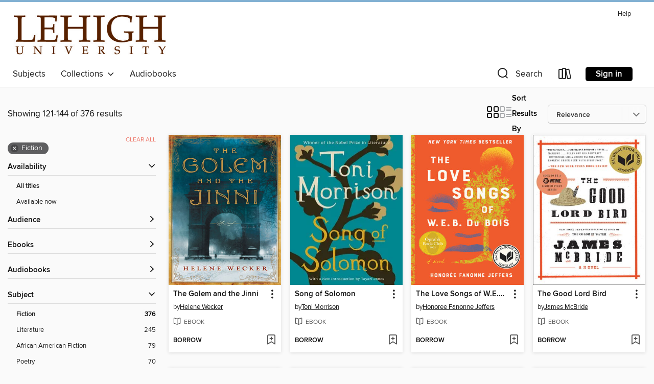

--- FILE ---
content_type: text/html; charset=utf-8
request_url: https://lehigh.overdrive.com/search?page=6&sortBy=relevance&subject=26
body_size: 54105
content:
<!DOCTYPE html>
<html lang="en" dir="ltr" class="no-js">
    <head>
        
    
        
    

    <meta name="twitter:title" property="og:title" content="Lehigh University"/>
    <meta name="twitter:description" property="og:description" content="See search results in the Lehigh University digital collection."/>
    <meta name="twitter:image" property="og:image" content="https://thunder.cdn.overdrive.com/logo-resized/9446?1721926116"/>
    <meta property="og:url" content="/search?page=6&amp;sortBy=relevance&amp;subject=26"/>
    <meta name="twitter:card" content="summary" />
    <meta property="og:site_name" content="Lehigh University" />
    <meta name="twitter:site" content="@OverDriveLibs" />
    <meta property="og:locale" content="en" />
    <meta name="description" content="See search results in the Lehigh University digital collection." />

        <meta http-equiv="X-UA-Compatible" content="IE=edge,chrome=1">
<meta name="viewport" content="width=device-width, initial-scale=1.0 user-scalable=1">





    
        
        
            
        

        <title>Fiction - Lehigh University - OverDrive</title>
    


<link rel='shortcut icon' type='image/x-icon' href='https://lightning.od-cdn.com/static/img/favicon.bb86d660d3929b5c0c65389d6a8e8aba.ico' />


    
        <meta name="twitter:title" property="og:title" content="Lehigh University"/>
        <meta name="twitter:description" property="og:description" content="Browse, borrow, and enjoy titles from the Lehigh University digital collection."/>
        <meta name="twitter:image" property="og:image" content="https://thunder.cdn.overdrive.com/logo-resized/9446?1721926116"/>
        <meta property="og:url" content="/search?page=6&amp;sortBy=relevance&amp;subject=26"/>
        <meta name="twitter:card" content="summary" />
        <meta property="og:site_name" content="Lehigh University" />
        <meta name="twitter:site" content="@OverDriveLibs" />
        <meta property="og:locale" content="en" />
        
    
<!-- iOS smart app banner -->
    <meta name="apple-itunes-app" content="app-id=1076402606" />
    <!-- Google Play app banner -->
    <link rel="manifest" href="https://lightning.od-cdn.com/static/manifest.ed71e3d923d287cd1dce64ae0d3cc8b8.json">
    <meta name="google-play-app" content="app-id=com.overdrive.mobile.android.libby" />
    <!-- Windows Store app banner -->
    <meta name="msApplication-ID" content="2FA138F6.LibbybyOverDrive" />
    <meta name="msApplication-PackageFamilyName" content="2FA138F6.LibbybyOverDrive_daecb9042jmvt" />


        <link rel="stylesheet" type="text/css" href="https://lightning.od-cdn.com/static/vendor.bundle.min.5eabf64aeb625aca9acda7ccc8bb0256.css" onerror="cdnError(this)" />
        <link rel="stylesheet" type="text/css" href="https://lightning.od-cdn.com/static/app.bundle.min.0daacbc20b85e970d37a37fe3fc3b92b.css" onerror="cdnError(this)" />
        <link rel='shortcut icon' type='image/x-icon' href='https://lightning.od-cdn.com/static/img/favicon.bb86d660d3929b5c0c65389d6a8e8aba.ico' />

        
    <link rel="stylesheet" type="text/css" href="https://lightning.od-cdn.com/static/faceted-media.min.4cf2f9699e20c37ba2839a67bcf88d4d.css" />


        

<link rel="stylesheet" type="text/css" href="/assets/v3/css/45b2cd3100fbdebbdb6e3d5fa7e06ec7/colors.css?primary=%23502d0e&primaryR=80&primaryG=45&primaryB=14&primaryFontColor=%23fff&secondary=%2381b0d2&secondaryR=129&secondaryG=176&secondaryB=210&secondaryFontColor=%23000&bannerIsSecondaryColor=false&defaultColor=%23222">

        <script>
    window.OverDrive = window.OverDrive || {};
    window.OverDrive.colors = {};
    window.OverDrive.colors.primary = "#502d0e";
    window.OverDrive.colors.secondary = "#81b0d2";
    window.OverDrive.tenant = 340133;
    window.OverDrive.libraryName = "Lehigh University";
    window.OverDrive.advantageKey = "";
    window.OverDrive.libraryKey = "lehigh";
    window.OverDrive.accountIds = [-1];
    window.OverDrive.parentAccountKey = "lehigh";
    window.OverDrive.allFeatures = "";
    window.OverDrive.libraryConfigurations = {"autocomplete":{"enabled":true},"content-holds":{"enabled":true},"getACard":{"enabled":false},"backToMainCollectionLink":{"enabled":true},"promoteLibby":{"enabled":true},"switchToLibby":{"enabled":true},"disableOdAppAccess":{"enabled":true},"bannerIsSecondaryColor":{"enabled":false},"lexileScores":{"enabled":true},"atosLevels":{"enabled":true},"gradeLevels":{"enabled":true},"interestLevels":{"enabled":true},"readingHistory":{"enabled":true},"reciprocalLending":{"enabled":true},"OzoneAuthentication":{"enabled":true},"Notifications":{"enabled":true},"kindleFooter":{"enabled":true},"kindleNav":{"enabled":true},"kindleLoanFormatLimit":{"enabled":true},"kindleSearchOffer":{"enabled":true},"kindleLoanOffer":{"enabled":true},"sampleOnlyMode":{},"luckyDayMenuLink":{"enabled":false},"disableWishlist":{"enabled":false},"simplifiedNavigationBar":{"enabled":false},"geo-idc":{"enabled":false},"libby-footer-promo":{"enabled":false}};
    window.OverDrive.mediaItems = {"76219":{"reserveId":"69e449fc-b1c4-4572-b44d-d93368854d8e","subjects":[{"id":"26","name":"Fiction"},{"id":"41","name":"African American Fiction"},{"id":"49","name":"Literature"},{"id":"115","name":"Historical Fiction"}],"bisacCodes":["FIC049000","FIC049040","FIC051000"],"bisac":[{"code":"FIC049000","description":"Fiction / African American & Black / General"},{"code":"FIC049040","description":"Fiction / African American & Black / Historical"},{"code":"FIC051000","description":"Fiction / Cultural Heritage"}],"levels":[{"value":"5.8","id":"atos","name":"ATOS"},{"value":"9-12(UG)","id":"interest-level","name":"Interest Level"},{"low":"400","high":"400","value":"4","id":"reading-level","name":"Reading Level"}],"creators":[{"id":388916,"name":"Edward P. Jones","role":"Author","sortName":"Jones, Edward P."},{"id":110766,"name":"Kevin R. Free","role":"Narrator","sortName":"Free, Kevin R."}],"languages":[{"id":"en","name":"English"}],"imprint":{"id":"6577","name":"Amistad"},"isBundledChild":false,"ratings":{"maturityLevel":{"id":"generalcontent","name":"General content"},"naughtyScore":{"id":"GeneralContent","name":"General content"}},"constraints":{"isDisneyEulaRequired":false},"reviewCounts":{"premium":5,"publisherSupplier":0},"awards":[{"id":7,"description":"National Book Award Finalist","source":"National Book Foundation"},{"id":8,"description":"Pulitzer Prize","source":"Columbia University"},{"id":11,"description":"National Book Critics Circle Award","source":"The National Book Critics Circle"},{"id":54,"description":"10 Best Books of 2003","source":"The New York Times"}],"isAvailable":true,"isPreReleaseTitle":false,"estimatedReleaseDate":"2004-06-15T04:00:00Z","sample":{"href":"https://samples.overdrive.com/?crid=69e449fc-b1c4-4572-b44d-d93368854d8e&.epub-sample.overdrive.com"},"publisher":{"id":"582","name":"HarperCollins"},"description":"<p>In one of the most acclaimed novels in recent memory, Edward P. Jones, two-time National Book Award finalist, tells the story of Henry Townsend, a black farmer and former slave who falls under the tutelage of William Robbins, the most powerful...","availableCopies":1,"ownedCopies":1,"luckyDayAvailableCopies":0,"luckyDayOwnedCopies":0,"holdsCount":0,"holdsRatio":0,"estimatedWaitDays":14,"isFastlane":false,"availabilityType":"normal","isRecommendableToLibrary":true,"isOwned":true,"isHoldable":true,"isAdvantageFiltered":false,"visitorEligible":false,"juvenileEligible":false,"youngAdultEligible":false,"contentAccessLevels":0,"classifications":{},"type":{"id":"audiobook","name":"Audiobook"},"covers":{"cover150Wide":{"href":"https://img3.od-cdn.com/ImageType-150/0293-1/69E/449/FC/{69E449FC-B1C4-4572-B44D-D93368854D8E}Img150.jpg","height":200,"width":150,"primaryColor":{"hex":"#D8CCB4","rgb":{"red":216,"green":204,"blue":180}},"isPlaceholderImage":false},"cover300Wide":{"href":"https://img1.od-cdn.com/ImageType-400/0293-1/69E/449/FC/{69E449FC-B1C4-4572-B44D-D93368854D8E}Img400.jpg","height":400,"width":300,"primaryColor":{"hex":"#DCCCAB","rgb":{"red":220,"green":204,"blue":171}},"isPlaceholderImage":false},"cover510Wide":{"href":"https://img3.od-cdn.com/ImageType-100/0293-1/{69E449FC-B1C4-4572-B44D-D93368854D8E}Img100.jpg","height":475,"width":325,"primaryColor":{"hex":"#DDCCAE","rgb":{"red":221,"green":204,"blue":174}},"isPlaceholderImage":false}},"id":"76219","firstCreatorName":"Edward P. Jones","firstCreatorId":388916,"firstCreatorSortName":"Jones, Edward P.","title":"The Known World","sortTitle":"Known World","starRating":3.6,"starRatingCount":320,"edition":"Unabridged","publishDate":"2004-06-15T00:00:00Z","publishDateText":"06/15/2004","formats":[{"identifiers":[{"type":"ISBN","value":"9780060774110"}],"rights":[],"fileSize":412996748,"onSaleDateUtc":"2004-06-15T04:00:00+00:00","duration":"14:20:24","hasAudioSynchronizedText":false,"isBundleParent":false,"isbn":"9780060774110","bundledContent":[],"sample":{"href":"https://samples.overdrive.com/?crid=69e449fc-b1c4-4572-b44d-d93368854d8e&.epub-sample.overdrive.com"},"fulfillmentType":"bifocal","id":"audiobook-overdrive","name":"OverDrive Listen audiobook"},{"identifiers":[{"type":"ISBN","value":"9780060774110"}],"rights":[],"fileSize":414357686,"onSaleDateUtc":"2004-06-15T04:00:00+00:00","partCount":12,"duration":"14:02:10","hasAudioSynchronizedText":false,"isBundleParent":false,"isbn":"9780060774110","bundledContent":[],"sample":{"href":"https://excerpts.cdn.overdrive.com/FormatType-425/0293-1/076219-TheKnownWorld.mp3"},"fulfillmentType":"odm","id":"audiobook-mp3","name":"MP3 audiobook"}],"publisherAccount":{"id":"436","name":"HarperCollins Publishers Inc."}},"128572":{"reserveId":"7eca3c7a-7514-46c6-ac7e-f7f2c15e505d","subjects":[{"id":"26","name":"Fiction"},{"id":"49","name":"Literature"}],"bisacCodes":["FIC019000","FIC045000","FIC051000"],"bisac":[{"code":"FIC019000","description":"Fiction / Literary"},{"code":"FIC045000","description":"Fiction / Family Life / General"},{"code":"FIC051000","description":"Fiction / Cultural Heritage"}],"levels":[{"value":"1140","id":"lexile","name":"Lexile Score"},{"low":"800","high":"900","value":"8-9","id":"reading-level","name":"Reading Level"}],"creators":[{"id":592760,"name":"Jhumpa Lahiri","role":"Author","sortName":"Lahiri, Jhumpa"},{"id":515954,"name":"Sarita Choudhury","role":"Narrator","sortName":"Choudhury, Sarita"}],"languages":[{"id":"en","name":"English"}],"imprint":{"id":"61758","name":"Random House Audio"},"isBundledChild":false,"ratings":{"maturityLevel":{"id":"generalcontent","name":"General content"},"naughtyScore":{"id":"GeneralContent","name":"General content"}},"constraints":{"isDisneyEulaRequired":false},"reviewCounts":{"premium":4,"publisherSupplier":0},"awards":[{"id":75,"description":"Audie Award Nominee","source":"Audio Publishers Association"}],"isAvailable":true,"isPreReleaseTitle":false,"estimatedReleaseDate":"2003-09-16T04:00:00Z","sample":{"href":"https://samples.overdrive.com/?crid=7ECA3C7A-7514-46C6-AC7E-F7F2C15E505D&.epub-sample.overdrive.com"},"publisher":{"id":"1686","name":"Books on Tape"},"description":"Jhumpa Lahiri&#8217;s <i>Interpreter of Maladies</i> established this young writer as one the most brilliant of her generation. In <i>The Namesake</i>, Lahiri enriches the themes that made her collection an international bestseller: the immigrant...","availableCopies":1,"ownedCopies":1,"luckyDayAvailableCopies":0,"luckyDayOwnedCopies":0,"holdsCount":0,"holdsRatio":0,"estimatedWaitDays":14,"isFastlane":false,"availabilityType":"normal","isRecommendableToLibrary":true,"isOwned":true,"isHoldable":true,"isAdvantageFiltered":false,"visitorEligible":false,"juvenileEligible":false,"youngAdultEligible":false,"contentAccessLevels":0,"classifications":{},"type":{"id":"audiobook","name":"Audiobook"},"covers":{"cover150Wide":{"href":"https://img3.od-cdn.com/ImageType-150/1191-1/7EC/A3C/7A/{7ECA3C7A-7514-46C6-AC7E-F7F2C15E505D}Img150.jpg","height":200,"width":150,"primaryColor":{"hex":"#ECDBBF","rgb":{"red":236,"green":219,"blue":191}},"isPlaceholderImage":false},"cover300Wide":{"href":"https://img1.od-cdn.com/ImageType-400/1191-1/7EC/A3C/7A/{7ECA3C7A-7514-46C6-AC7E-F7F2C15E505D}Img400.jpg","height":400,"width":300,"primaryColor":{"hex":"#EEDABF","rgb":{"red":238,"green":218,"blue":191}},"isPlaceholderImage":false},"cover510Wide":{"href":"https://img2.od-cdn.com/ImageType-100/1191-1/{7ECA3C7A-7514-46C6-AC7E-F7F2C15E505D}Img100.jpg","height":680,"width":510,"primaryColor":{"hex":"#EEDABF","rgb":{"red":238,"green":218,"blue":191}},"isPlaceholderImage":false}},"id":"128572","firstCreatorName":"Jhumpa Lahiri","firstCreatorId":592760,"firstCreatorSortName":"Lahiri, Jhumpa","title":"The Namesake","sortTitle":"Namesake","starRating":4,"starRatingCount":620,"edition":"Unabridged","publishDate":"2007-05-08T00:00:00Z","publishDateText":"05/08/2007","formats":[{"identifiers":[{"type":"ISBN","value":"9780739306963"},{"type":"8","value":"penguinrandomhouse_audio#9780739306963"},{"type":"LibraryISBN","value":"9781415944769"}],"rights":[],"fileSize":292708515,"onSaleDateUtc":"2003-09-16T04:00:00+00:00","duration":"10:09:48","hasAudioSynchronizedText":false,"isBundleParent":false,"isbn":"9781415944769","bundledContent":[],"sample":{"href":"https://samples.overdrive.com/?crid=7ECA3C7A-7514-46C6-AC7E-F7F2C15E505D&.epub-sample.overdrive.com"},"fulfillmentType":"bifocal","id":"audiobook-overdrive","name":"OverDrive Listen audiobook"},{"identifiers":[{"type":"ISBN","value":"9780739306963"},{"type":"8","value":"penguinrandomhouse_audio#9780739306963"},{"type":"LibraryISBN","value":"9781415944769"}],"rights":[],"fileSize":292755748,"onSaleDateUtc":"2003-09-16T04:00:00+00:00","partCount":9,"duration":"10:09:45","hasAudioSynchronizedText":false,"isBundleParent":false,"isbn":"9781415944769","bundledContent":[],"sample":{"href":"https://excerpts.cdn.overdrive.com/FormatType-425/1191-1/128572-TheNamesake.mp3"},"fulfillmentType":"odm","id":"audiobook-mp3","name":"MP3 audiobook"}],"publisherAccount":{"id":"2792","name":"Books on Tape"}},"148286":{"reserveId":"d15477e4-4dc2-4673-af32-051cb039ba79","subjects":[{"id":"26","name":"Fiction"},{"id":"41","name":"African American Fiction"},{"id":"49","name":"Literature"}],"bisacCodes":["FIC019000","FIC043000","FIC049000"],"bisac":[{"code":"FIC019000","description":"Fiction / Literary"},{"code":"FIC043000","description":"Fiction / Coming of Age"},{"code":"FIC049000","description":"Fiction / African American & Black / General"}],"levels":[{"value":"870","id":"lexile","name":"Lexile Score"},{"low":"400","high":"500","value":"4-5","id":"reading-level","name":"Reading Level"}],"creators":[{"id":314774,"name":"Toni Morrison","role":"Author","sortName":"Morrison, Toni"}],"languages":[{"id":"en","name":"English"}],"imprint":{"id":"2798","name":"Vintage"},"isBundledChild":false,"ratings":{"maturityLevel":{"id":"generalcontent","name":"General content"},"naughtyScore":{"id":"GeneralContent","name":"General content"}},"constraints":{"isDisneyEulaRequired":false},"reviewCounts":{"premium":1,"publisherSupplier":13},"isAvailable":true,"isPreReleaseTitle":false,"estimatedReleaseDate":"2007-07-24T04:00:00Z","sample":{"href":"https://samples.overdrive.com/?crid=D15477E4-4DC2-4673-AF32-051CB039BA79&.epub-sample.overdrive.com"},"publisher":{"id":"2440","name":"Knopf Doubleday Publishing Group"},"description":"<b><i>NEW YORK TIMES</i> BESTSELLER &bull; An official Oprah Winfrey&rsquo;s &ldquo;The Books That Help Me Through&rdquo; selection &bull; The acclaimed Nobel Prize winner transfigures the coming-of-age story w<b>ith this brilliantly imagined...","availableCopies":1,"ownedCopies":1,"luckyDayAvailableCopies":0,"luckyDayOwnedCopies":0,"holdsCount":0,"holdsRatio":0,"estimatedWaitDays":14,"isFastlane":false,"availabilityType":"normal","isRecommendableToLibrary":true,"isOwned":true,"isHoldable":true,"isAdvantageFiltered":false,"visitorEligible":false,"juvenileEligible":false,"youngAdultEligible":false,"contentAccessLevels":0,"classifications":{},"type":{"id":"ebook","name":"eBook"},"covers":{"cover150Wide":{"href":"https://img1.od-cdn.com/ImageType-150/0111-1/{D15477E4-4DC2-4673-AF32-051CB039BA79}IMG150.JPG","height":200,"width":150,"primaryColor":{"hex":"#00868F","rgb":{"red":0,"green":134,"blue":143}},"isPlaceholderImage":false},"cover300Wide":{"href":"https://img1.od-cdn.com/ImageType-400/0111-1/{D15477E4-4DC2-4673-AF32-051CB039BA79}IMG400.JPG","height":400,"width":300,"primaryColor":{"hex":"#00868F","rgb":{"red":0,"green":134,"blue":143}},"isPlaceholderImage":false},"cover510Wide":{"href":"https://img1.od-cdn.com/ImageType-100/0111-1/{D15477E4-4DC2-4673-AF32-051CB039BA79}IMG100.JPG","height":680,"width":510,"primaryColor":{"hex":"#00868F","rgb":{"red":0,"green":134,"blue":143}},"isPlaceholderImage":false}},"id":"148286","firstCreatorName":"Toni Morrison","firstCreatorId":314774,"firstCreatorSortName":"Morrison, Toni","title":"Song of Solomon","sortTitle":"Song of Solomon","starRating":4.1,"starRatingCount":375,"publishDate":"2007-07-24T00:00:00Z","publishDateText":"07/24/2007","formats":[{"identifiers":[{"type":"PublisherCatalogNumber","value":"117657"},{"type":"ASIN","value":"B000RMT40I"}],"rights":[],"onSaleDateUtc":"2007-07-24T04:00:00+00:00","hasAudioSynchronizedText":false,"isBundleParent":false,"bundledContent":[],"fulfillmentType":"kindle","id":"ebook-kindle","name":"Kindle Book"},{"identifiers":[{"type":"ISBN","value":"9780307388124"},{"type":"PublisherCatalogNumber","value":"117657"}],"rights":[],"onSaleDateUtc":"2007-07-24T04:00:00+00:00","hasAudioSynchronizedText":false,"isBundleParent":false,"isbn":"9780307388124","bundledContent":[],"sample":{"href":"https://samples.overdrive.com/?crid=D15477E4-4DC2-4673-AF32-051CB039BA79&.epub-sample.overdrive.com"},"fulfillmentType":"bifocal","id":"ebook-overdrive","name":"OverDrive Read"},{"identifiers":[{"type":"ISBN","value":"9780307388124"},{"type":"PublisherCatalogNumber","value":"117657"}],"rights":[],"fileSize":1150221,"onSaleDateUtc":"2007-07-24T04:00:00+00:00","hasAudioSynchronizedText":false,"isBundleParent":false,"isbn":"9780307388124","bundledContent":[],"sample":{"href":"https://excerpts.cdn.overdrive.com/FormatType-410/0111-1/D15/477/E4/SongofSolomon9780307388124.epub"},"fulfillmentType":"epub","accessibilityStatements":{"waysOfReading":["ModifiableDisplay","SomeNonVisualReadingSupport"],"conformance":["NoInfoForStandards"],"navigation":["TableOfContents"],"richContent":[],"hazards":[],"legalConsiderations":[],"additionalInformation":["HighContrastText","NonColorMeansOfConveyingInformation"],"summaryStatement":"Accessibility features highlighted in metadata are based on this ebook's content and format."},"id":"ebook-epub-adobe","name":"EPUB eBook"},{"identifiers":[{"type":"PublisherCatalogNumber","value":"117657"},{"type":"KoboBookID","value":"288fd267-ab48-4314-b153-6a2dd09d0058"}],"rights":[],"onSaleDateUtc":"2007-07-24T04:00:00+00:00","hasAudioSynchronizedText":false,"isBundleParent":false,"bundledContent":[],"fulfillmentType":"kobo","id":"ebook-kobo","name":"Kobo eBook"}],"publisherAccount":{"id":"221","name":"Random House, Inc."}},"191912":{"reserveId":"a19ccaae-effa-4cfc-a745-549a25230821","subjects":[{"id":"26","name":"Fiction"},{"id":"41","name":"African American Fiction"},{"id":"49","name":"Literature"}],"bisacCodes":["FIC019000","FIC043000","FIC049000"],"bisac":[{"code":"FIC019000","description":"Fiction / Literary"},{"code":"FIC043000","description":"Fiction / Coming of Age"},{"code":"FIC049000","description":"Fiction / African American & Black / General"}],"levels":[],"creators":[{"id":314774,"name":"Toni Morrison","role":"Author","sortName":"Morrison, Toni"},{"id":314774,"name":"Toni Morrison","role":"Narrator","sortName":"Morrison, Toni"}],"languages":[{"id":"en","name":"English"}],"imprint":{"id":"61758","name":"Random House Audio"},"isBundledChild":false,"ratings":{"maturityLevel":{"id":"generalcontent","name":"General content"},"naughtyScore":{"id":"GeneralContent","name":"General content"}},"constraints":{"isDisneyEulaRequired":false},"reviewCounts":{"premium":4,"publisherSupplier":5},"awards":[{"id":62,"description":"Listen Up Award","source":"Publishers Weekly"},{"id":74,"description":"10 Best Books of 2008","source":"The New York Times"},{"id":95,"description":"Notable Books for Adults","source":"Notable Books Council"},{"id":97,"description":"The New York Times Best Seller List","source":"The New York Times"}],"isAvailable":true,"isPreReleaseTitle":false,"estimatedReleaseDate":"2008-11-11T05:00:00Z","sample":{"href":"https://samples.overdrive.com/?crid=A19CCAAE-EFFA-4CFC-A745-549A25230821&.epub-sample.overdrive.com"},"publisher":{"id":"1686","name":"Books on Tape"},"description":"<b>NATIONAL BESTSELLER &bull; The acclaimed Nobel Prize winner reveals what lies beneath the surface of slavery. But at its heart, like <i>Beloved</i>, it is the story of a mother and a daughter&mdash;a mother who casts off her daughter in order...","availableCopies":1,"ownedCopies":1,"luckyDayAvailableCopies":0,"luckyDayOwnedCopies":0,"holdsCount":0,"holdsRatio":0,"estimatedWaitDays":14,"isFastlane":false,"availabilityType":"normal","isRecommendableToLibrary":true,"isOwned":true,"isHoldable":true,"isAdvantageFiltered":false,"visitorEligible":false,"juvenileEligible":false,"youngAdultEligible":false,"contentAccessLevels":0,"classifications":{},"type":{"id":"audiobook","name":"Audiobook"},"covers":{"cover150Wide":{"href":"https://img2.od-cdn.com/ImageType-150/1191-1/A19/CCA/AE/{A19CCAAE-EFFA-4CFC-A745-549A25230821}Img150.jpg","height":200,"width":150,"primaryColor":{"hex":"#F8F6DF","rgb":{"red":248,"green":246,"blue":223}},"isPlaceholderImage":false},"cover300Wide":{"href":"https://img2.od-cdn.com/ImageType-400/1191-1/A19/CCA/AE/{A19CCAAE-EFFA-4CFC-A745-549A25230821}Img400.jpg","height":400,"width":300,"primaryColor":{"hex":"#F7F6E1","rgb":{"red":247,"green":246,"blue":225}},"isPlaceholderImage":false},"cover510Wide":{"href":"https://img1.od-cdn.com/ImageType-100/1191-1/{A19CCAAE-EFFA-4CFC-A745-549A25230821}Img100.jpg","height":680,"width":510,"primaryColor":{"hex":"#F7F6E1","rgb":{"red":247,"green":246,"blue":225}},"isPlaceholderImage":false}},"id":"191912","firstCreatorName":"Toni Morrison","firstCreatorId":314774,"firstCreatorSortName":"Morrison, Toni","title":"A Mercy","sortTitle":"Mercy","starRating":3.6,"starRatingCount":467,"edition":"Unabridged","publishDate":"2008-11-11T00:00:00Z","publishDateText":"11/11/2008","formats":[{"identifiers":[{"type":"ISBN","value":"9780739332559"},{"type":"8","value":"penguinrandomhouse_audio#9780739332559"},{"type":"LibraryISBN","value":"9781415956823"}],"rights":[],"fileSize":185419022,"onSaleDateUtc":"2008-11-11T05:00:00+00:00","duration":"06:26:17","hasAudioSynchronizedText":false,"isBundleParent":false,"isbn":"9781415956823","bundledContent":[],"sample":{"href":"https://samples.overdrive.com/?crid=A19CCAAE-EFFA-4CFC-A745-549A25230821&.epub-sample.overdrive.com"},"fulfillmentType":"bifocal","id":"audiobook-overdrive","name":"OverDrive Listen audiobook"},{"identifiers":[{"type":"ISBN","value":"9780739332559"},{"type":"8","value":"penguinrandomhouse_audio#9780739332559"},{"type":"LibraryISBN","value":"9781415956823"}],"rights":[],"fileSize":185640332,"onSaleDateUtc":"2008-11-11T05:00:00+00:00","partCount":5,"duration":"06:26:17","hasAudioSynchronizedText":false,"isBundleParent":false,"isbn":"9781415956823","bundledContent":[],"sample":{"href":"https://excerpts.cdn.overdrive.com/FormatType-425/1191-1/191912-AMercy.mp3"},"fulfillmentType":"odm","id":"audiobook-mp3","name":"MP3 audiobook"}],"publisherAccount":{"id":"2792","name":"Books on Tape"}},"1085385":{"reserveId":"625e4f15-8760-4229-a833-1d9c32329d22","subjects":[{"id":"26","name":"Fiction"},{"id":"49","name":"Literature"}],"bisacCodes":["FIC046000","FIC067000","FIC069000"],"bisac":[{"code":"FIC046000","description":"Fiction / Jewish"},{"code":"FIC067000","description":"Fiction / Animals"},{"code":"FIC069000","description":"Fiction / City Life"}],"levels":[],"creators":[{"id":446276,"name":"Helene Wecker","role":"Author","sortName":"Wecker, Helene"}],"languages":[{"id":"en","name":"English"}],"imprint":{"id":"195219","name":"Harper"},"isBundledChild":false,"ratings":{"maturityLevel":{"id":"generalcontent","name":"General content"},"naughtyScore":{"id":"GeneralContent","name":"General content"}},"constraints":{"isDisneyEulaRequired":false},"reviewCounts":{"premium":3,"publisherSupplier":1},"isAvailable":true,"isPreReleaseTitle":false,"estimatedReleaseDate":"2013-04-23T04:00:00Z","sample":{"href":"https://samples.overdrive.com/golem-and-the-625e4f?.epub-sample.overdrive.com"},"publisher":{"id":"582","name":"HarperCollins"},"subtitle":"A Novel","series":"The Golem and the Jinni","description":"<p><strong>\"An intoxicating fusion of fantasy and historical fiction. . . . Wecker's storytelling skills dazzle.\" &#8212;Entertainment Weekly</strong></p><p><strong>A marvelous and absorbing debut novel about a chance meeting between two...","availableCopies":1,"ownedCopies":1,"luckyDayAvailableCopies":0,"luckyDayOwnedCopies":0,"holdsCount":0,"holdsRatio":0,"estimatedWaitDays":14,"isFastlane":false,"availabilityType":"normal","isRecommendableToLibrary":true,"isOwned":true,"isHoldable":true,"isAdvantageFiltered":false,"visitorEligible":false,"juvenileEligible":false,"youngAdultEligible":false,"contentAccessLevels":0,"classifications":{},"type":{"id":"ebook","name":"eBook"},"covers":{"cover150Wide":{"href":"https://img2.od-cdn.com/ImageType-150/0293-1/{625E4F15-8760-4229-A833-1D9C32329D22}IMG150.JPG","height":200,"width":150,"primaryColor":{"hex":"#BD6F2D","rgb":{"red":189,"green":111,"blue":45}},"isPlaceholderImage":false},"cover300Wide":{"href":"https://img3.od-cdn.com/ImageType-400/0293-1/{625E4F15-8760-4229-A833-1D9C32329D22}IMG400.JPG","height":400,"width":300,"primaryColor":{"hex":"#BC7831","rgb":{"red":188,"green":120,"blue":49}},"isPlaceholderImage":false},"cover510Wide":{"href":"https://img2.od-cdn.com/ImageType-100/0293-1/{625E4F15-8760-4229-A833-1D9C32329D22}IMG100.JPG","height":680,"width":510,"primaryColor":{"hex":"#BB792F","rgb":{"red":187,"green":121,"blue":47}},"isPlaceholderImage":false}},"id":"1085385","firstCreatorName":"Helene Wecker","firstCreatorId":446276,"firstCreatorSortName":"Wecker, Helene","title":"The Golem and the Jinni","sortTitle":"Golem and the Jinni A Novel","starRating":4.3,"starRatingCount":1098,"publishDate":"2013-04-23T00:00:00Z","publishDateText":"04/23/2013","formats":[{"identifiers":[{"type":"ASIN","value":"B008QXVDJ0"}],"rights":[],"onSaleDateUtc":"2013-04-23T04:00:00+00:00","hasAudioSynchronizedText":false,"isBundleParent":false,"bundledContent":[],"fulfillmentType":"kindle","id":"ebook-kindle","name":"Kindle Book"},{"identifiers":[{"type":"ISBN","value":"9780062110855"}],"rights":[],"onSaleDateUtc":"2013-04-23T04:00:00+00:00","hasAudioSynchronizedText":false,"isBundleParent":false,"isbn":"9780062110855","bundledContent":[],"sample":{"href":"https://samples.overdrive.com/golem-and-the-625e4f?.epub-sample.overdrive.com"},"fulfillmentType":"bifocal","id":"ebook-overdrive","name":"OverDrive Read"},{"identifiers":[{"type":"ISBN","value":"9780062110855"}],"rights":[],"fileSize":759579,"onSaleDateUtc":"2013-04-23T04:00:00+00:00","hasAudioSynchronizedText":false,"isBundleParent":false,"isbn":"9780062110855","bundledContent":[],"fulfillmentType":"epub","accessibilityStatements":{"waysOfReading":["NoInfoForModifiableDisplay","SomeNonVisualReadingSupport"],"conformance":["NoInfoForStandards"],"navigation":[],"richContent":[],"hazards":[],"legalConsiderations":[],"additionalInformation":[]},"id":"ebook-epub-adobe","name":"EPUB eBook"},{"identifiers":[{"type":"KoboBookID","value":"af4492f3-a040-37b6-9d21-6b336be731c0"}],"rights":[],"onSaleDateUtc":"2013-04-23T04:00:00+00:00","hasAudioSynchronizedText":false,"isBundleParent":false,"bundledContent":[],"fulfillmentType":"kobo","id":"ebook-kobo","name":"Kobo eBook"}],"publisherAccount":{"id":"436","name":"HarperCollins Publishers Inc."},"detailedSeries":{"seriesId":503539,"seriesName":"The Golem and the Jinni","readingOrder":"1","rank":1}},"1173399":{"reserveId":"e759a7f5-2e3f-45d2-a7bb-fd46b6fc097c","subjects":[{"id":"26","name":"Fiction"},{"id":"41","name":"African American Fiction"},{"id":"49","name":"Literature"},{"id":"115","name":"Historical Fiction"}],"bisacCodes":["FIC019000","FIC049000","FIC049040"],"bisac":[{"code":"FIC019000","description":"Fiction / Literary"},{"code":"FIC049000","description":"Fiction / African American & Black / General"},{"code":"FIC049040","description":"Fiction / African American & Black / Historical"}],"levels":[],"creators":[{"id":33153,"name":"James McBride","role":"Author","sortName":"McBride, James"}],"languages":[{"id":"en","name":"English"}],"imprint":{"id":"65226","name":"Riverhead Books"},"isBundledChild":false,"ratings":{"maturityLevel":{"id":"generalcontent","name":"General content"},"naughtyScore":{"id":"GeneralContent","name":"General content"}},"constraints":{"isDisneyEulaRequired":false},"reviewCounts":{"premium":4,"publisherSupplier":0},"awards":[{"id":6,"description":"National Book Award","source":"National Book Foundation"}],"isAvailable":true,"isPreReleaseTitle":false,"estimatedReleaseDate":"2013-08-20T04:00:00Z","sample":{"href":"https://samples.overdrive.com/good-lord-bird?.epub-sample.overdrive.com"},"publisher":{"id":"97289","name":"Penguin Publishing Group"},"subtitle":"A Novel","description":"<b><b><b><b>Now a Showtime limited series starring Ethan Hawke and Daveed Diggs<br></b></b></b></b><br><b><b>Winner of the National Book Award for Fiction</b></b><br><b><br><b>From the bestselling author of <b><i>The Heaven &amp; Earth Grocery...","availableCopies":1,"ownedCopies":1,"luckyDayAvailableCopies":0,"luckyDayOwnedCopies":0,"holdsCount":0,"holdsRatio":0,"estimatedWaitDays":14,"isFastlane":false,"availabilityType":"normal","isRecommendableToLibrary":true,"isOwned":true,"isHoldable":true,"isAdvantageFiltered":false,"visitorEligible":false,"juvenileEligible":false,"youngAdultEligible":false,"contentAccessLevels":0,"classifications":{},"type":{"id":"ebook","name":"eBook"},"covers":{"cover150Wide":{"href":"https://img1.od-cdn.com/ImageType-150/1523-1/E75/9A7/F5/{E759A7F5-2E3F-45D2-A7BB-FD46B6FC097C}Img150.jpg","height":200,"width":150,"primaryColor":{"hex":"#FFFFFD","rgb":{"red":255,"green":255,"blue":253}},"isPlaceholderImage":false},"cover300Wide":{"href":"https://img3.od-cdn.com/ImageType-400/1523-1/E75/9A7/F5/{E759A7F5-2E3F-45D2-A7BB-FD46B6FC097C}Img400.jpg","height":400,"width":300,"primaryColor":{"hex":"#FFFFFF","rgb":{"red":255,"green":255,"blue":255}},"isPlaceholderImage":false},"cover510Wide":{"href":"https://img3.od-cdn.com/ImageType-100/1523-1/{E759A7F5-2E3F-45D2-A7BB-FD46B6FC097C}Img100.jpg","height":680,"width":510,"primaryColor":{"hex":"#ECECEC","rgb":{"red":236,"green":236,"blue":236}},"isPlaceholderImage":false}},"id":"1173399","firstCreatorName":"James McBride","firstCreatorId":33153,"firstCreatorSortName":"McBride, James","title":"The Good Lord Bird","sortTitle":"Good Lord Bird A Novel","starRating":3.8,"starRatingCount":411,"publishDate":"2013-08-20T00:00:00Z","publishDateText":"08/20/2013","formats":[{"identifiers":[{"type":"ASIN","value":"B00AEDDPU0"}],"rights":[],"onSaleDateUtc":"2013-08-20T04:00:00+00:00","hasAudioSynchronizedText":false,"isBundleParent":false,"bundledContent":[],"fulfillmentType":"kindle","id":"ebook-kindle","name":"Kindle Book"},{"identifiers":[{"type":"ISBN","value":"9781101616185"}],"rights":[],"onSaleDateUtc":"2013-08-20T04:00:00+00:00","hasAudioSynchronizedText":false,"isBundleParent":false,"isbn":"9781101616185","bundledContent":[],"sample":{"href":"https://samples.overdrive.com/good-lord-bird?.epub-sample.overdrive.com"},"fulfillmentType":"bifocal","id":"ebook-overdrive","name":"OverDrive Read"},{"identifiers":[{"type":"ISBN","value":"9781101616185"}],"rights":[],"fileSize":2017327,"onSaleDateUtc":"2013-08-20T04:00:00+00:00","hasAudioSynchronizedText":false,"isBundleParent":false,"isbn":"9781101616185","bundledContent":[],"fulfillmentType":"epub","accessibilityStatements":{"waysOfReading":["ModifiableDisplay","SomeNonVisualReadingSupport"],"conformance":["NoInfoForStandards"],"navigation":["TableOfContents"],"richContent":[],"hazards":[],"legalConsiderations":[],"additionalInformation":["HighContrastText","NonColorMeansOfConveyingInformation"],"summaryStatement":"Accessibility features highlighted in metadata are based on this ebook's content and format."},"id":"ebook-epub-adobe","name":"EPUB eBook"},{"identifiers":[{"type":"KoboBookID","value":"42a0cab9-6f87-3a2c-ba2e-010de8b20574"}],"rights":[],"onSaleDateUtc":"2013-08-20T04:00:00+00:00","hasAudioSynchronizedText":false,"isBundleParent":false,"bundledContent":[],"fulfillmentType":"kobo","id":"ebook-kobo","name":"Kobo eBook"}],"publisherAccount":{"id":"3738","name":"Penguin Group (USA), Inc."}},"1772229":{"reserveId":"43e0f499-62cd-4cef-adea-bba20c6f7b07","subjects":[{"id":"26","name":"Fiction"},{"id":"49","name":"Literature"}],"bisacCodes":["FIC044000","FIC071000"],"bisac":[{"code":"FIC044000","description":"Fiction / Contemporary Women"},{"code":"FIC071000","description":"Fiction / Friendship"}],"levels":[],"creators":[{"id":407182,"name":"Elena Ferrante","role":"Author","sortName":"Ferrante, Elena"},{"id":140830,"name":"Ann Goldstein","role":"Translator","sortName":"Goldstein, Ann"}],"languages":[{"id":"en","name":"English"}],"imprint":{"id":"131284","name":"Europa Editions"},"isBundledChild":false,"ratings":{"maturityLevel":{"id":"generalcontent","name":"General content"},"naughtyScore":{"id":"GeneralContent","name":"General content"}},"constraints":{"isDisneyEulaRequired":false},"reviewCounts":{"premium":3,"publisherSupplier":16},"isAvailable":true,"isPreReleaseTitle":false,"estimatedReleaseDate":"2013-09-03T04:00:00Z","sample":{"href":"https://samples.overdrive.com/story-of-a-43e0f4?.epub-sample.overdrive.com"},"publisher":{"id":"219265","name":"Europa Editions"},"series":"Neapolitan","description":"A novel in the bestselling quartet about two very different women and their complex friendship: \"Everyone should read anything with Ferrante's name on it\" (The Boston Globe). The follow-up to My Brilliant Friend, The Story of a New Name continues...","availableCopies":1,"ownedCopies":1,"luckyDayAvailableCopies":0,"luckyDayOwnedCopies":0,"holdsCount":0,"holdsRatio":0,"estimatedWaitDays":14,"isFastlane":false,"availabilityType":"normal","isRecommendableToLibrary":true,"isOwned":true,"isHoldable":true,"isAdvantageFiltered":false,"visitorEligible":false,"juvenileEligible":false,"youngAdultEligible":false,"contentAccessLevels":0,"classifications":{},"type":{"id":"ebook","name":"eBook"},"covers":{"cover150Wide":{"href":"https://img2.od-cdn.com/ImageType-150/2363-1/{43E0F499-62CD-4CEF-ADEA-BBA20C6F7B07}IMG150.JPG","height":200,"width":150,"primaryColor":{"hex":"#FFFEFF","rgb":{"red":255,"green":254,"blue":255}},"isPlaceholderImage":false},"cover300Wide":{"href":"https://img2.od-cdn.com/ImageType-400/2363-1/{43E0F499-62CD-4CEF-ADEA-BBA20C6F7B07}IMG400.JPG","height":400,"width":300,"primaryColor":{"hex":"#FFFEFF","rgb":{"red":255,"green":254,"blue":255}},"isPlaceholderImage":false},"cover510Wide":{"href":"https://img2.od-cdn.com/ImageType-100/2363-1/{43E0F499-62CD-4CEF-ADEA-BBA20C6F7B07}IMG100.JPG","height":680,"width":510,"primaryColor":{"hex":"#FFFFFF","rgb":{"red":255,"green":255,"blue":255}},"isPlaceholderImage":false}},"id":"1772229","firstCreatorName":"Elena Ferrante","firstCreatorId":407182,"firstCreatorSortName":"Ferrante, Elena","title":"The Story of a New Name","sortTitle":"Story of a New Name","starRating":4,"starRatingCount":48,"publishDate":"2013-09-03T00:00:00Z","publishDateText":"09/03/2013","formats":[{"identifiers":[{"type":"ASIN","value":"B079MHCVG5"}],"rights":[],"onSaleDateUtc":"2013-09-03T04:00:00+00:00","hasAudioSynchronizedText":false,"isBundleParent":false,"bundledContent":[],"fulfillmentType":"kindle","id":"ebook-kindle","name":"Kindle Book"},{"identifiers":[{"type":"ISBN","value":"9781609451479"}],"rights":[],"onSaleDateUtc":"2013-09-03T04:00:00+00:00","hasAudioSynchronizedText":false,"isBundleParent":false,"isbn":"9781609451479","bundledContent":[],"sample":{"href":"https://samples.overdrive.com/story-of-a-43e0f4?.epub-sample.overdrive.com"},"fulfillmentType":"bifocal","id":"ebook-overdrive","name":"OverDrive Read"},{"identifiers":[{"type":"ISBN","value":"9781609451479"}],"rights":[],"fileSize":3870054,"onSaleDateUtc":"2013-09-03T04:00:00+00:00","hasAudioSynchronizedText":false,"isBundleParent":false,"isbn":"9781609451479","bundledContent":[],"fulfillmentType":"epub","accessibilityStatements":{"waysOfReading":["NoInfoForModifiableDisplay","SomeNonVisualReadingSupport"],"conformance":["NoInfoForStandards"],"navigation":[],"richContent":[],"hazards":["HazardsUnknown"],"legalConsiderations":[],"additionalInformation":[]},"id":"ebook-epub-adobe","name":"EPUB eBook"},{"identifiers":[{"type":"KoboBookID","value":"29c4d5f3-b024-3862-ac50-c96554a50894"}],"rights":[],"onSaleDateUtc":"2013-09-03T04:00:00+00:00","hasAudioSynchronizedText":false,"isBundleParent":false,"bundledContent":[],"fulfillmentType":"kobo","id":"ebook-kobo","name":"Kobo eBook"}],"publisherAccount":{"id":"6171","name":"Open Road Integrated Media"},"detailedSeries":{"seriesId":844488,"seriesName":"Neapolitan","readingOrder":"2","rank":38}},"2854434":{"reserveId":"6b1c3952-79cd-415a-8ec7-f875cd70dcdd","subjects":[{"id":"26","name":"Fiction"},{"id":"49","name":"Literature"}],"bisacCodes":["FIC008000","FIC019000","FIC051000"],"bisac":[{"code":"FIC008000","description":"Fiction / Sagas"},{"code":"FIC019000","description":"Fiction / Literary"},{"code":"FIC051000","description":"Fiction / Cultural Heritage"}],"levels":[],"creators":[{"id":1183234,"name":"Hala Alyan","role":"Author","sortName":"Alyan, Hala"}],"languages":[{"id":"en","name":"English"}],"imprint":{"id":"195219","name":"Harper"},"isBundledChild":false,"ratings":{"maturityLevel":{"id":"generalcontent","name":"General content"},"naughtyScore":{"id":"GeneralContent","name":"General content"}},"constraints":{"isDisneyEulaRequired":false},"reviewCounts":{"premium":6,"publisherSupplier":0},"isAvailable":true,"isPreReleaseTitle":false,"estimatedReleaseDate":"2017-05-02T04:00:00Z","sample":{"href":"https://samples.overdrive.com/?crid=6b1c3952-79cd-415a-8ec7-f875cd70dcdd&.epub-sample.overdrive.com"},"publisher":{"id":"582","name":"HarperCollins"},"description":"<p><strong>Winner of the Dayton Literary Peace Prize and the Arab American Book Award</strong></p><p><strong>A Best Book of the Year: NPR </strong>&#8226;<strong> NYLON </strong>&#8226;<strong> Kirkus </strong>&#8226;<strong> Bustle...","availableCopies":1,"ownedCopies":1,"luckyDayAvailableCopies":0,"luckyDayOwnedCopies":0,"holdsCount":0,"holdsRatio":0,"estimatedWaitDays":14,"isFastlane":false,"availabilityType":"normal","isRecommendableToLibrary":true,"isOwned":true,"isHoldable":true,"isAdvantageFiltered":false,"visitorEligible":false,"juvenileEligible":false,"youngAdultEligible":false,"contentAccessLevels":0,"classifications":{},"type":{"id":"ebook","name":"eBook"},"covers":{"cover150Wide":{"href":"https://img1.od-cdn.com/ImageType-150/0293-1/{6B1C3952-79CD-415A-8EC7-F875CD70DCDD}IMG150.JPG","height":200,"width":150,"primaryColor":{"hex":"#BAD7D5","rgb":{"red":186,"green":215,"blue":213}},"isPlaceholderImage":false},"cover300Wide":{"href":"https://img1.od-cdn.com/ImageType-400/0293-1/{6B1C3952-79CD-415A-8EC7-F875CD70DCDD}IMG400.JPG","height":400,"width":300,"primaryColor":{"hex":"#AAC3BF","rgb":{"red":170,"green":195,"blue":191}},"isPlaceholderImage":false},"cover510Wide":{"href":"https://img1.od-cdn.com/ImageType-100/0293-1/{6B1C3952-79CD-415A-8EC7-F875CD70DCDD}IMG100.JPG","height":680,"width":510,"primaryColor":{"hex":"#A9BDBC","rgb":{"red":169,"green":189,"blue":188}},"isPlaceholderImage":false}},"id":"2854434","firstCreatorName":"Hala Alyan","firstCreatorId":1183234,"firstCreatorSortName":"Alyan, Hala","title":"Salt Houses","sortTitle":"Salt Houses","starRating":3.8,"starRatingCount":166,"publishDate":"2017-05-02T00:00:00Z","publishDateText":"05/02/2017","formats":[{"identifiers":[{"type":"ASIN","value":"B01I4FPM0A"}],"rights":[],"onSaleDateUtc":"2017-05-02T04:00:00+00:00","hasAudioSynchronizedText":false,"isBundleParent":false,"bundledContent":[],"fulfillmentType":"kindle","id":"ebook-kindle","name":"Kindle Book"},{"identifiers":[{"type":"ISBN","value":"9780544912380"}],"rights":[],"fileSize":4975283,"onSaleDateUtc":"2017-05-02T04:00:00+00:00","hasAudioSynchronizedText":false,"isBundleParent":false,"isbn":"9780544912380","bundledContent":[],"sample":{"href":"https://samples.overdrive.com/?crid=6b1c3952-79cd-415a-8ec7-f875cd70dcdd&.epub-sample.overdrive.com"},"fulfillmentType":"bifocal","id":"ebook-overdrive","name":"OverDrive Read"},{"identifiers":[{"type":"ISBN","value":"9780544912380"}],"rights":[],"fileSize":10224394,"onSaleDateUtc":"2017-05-02T04:00:00+00:00","hasAudioSynchronizedText":false,"isBundleParent":false,"isbn":"9780544912380","bundledContent":[],"fulfillmentType":"epub","accessibilityStatements":{"waysOfReading":["NoInfoForModifiableDisplay","SomeNonVisualReadingSupport"],"conformance":["NoInfoForStandards"],"navigation":[],"richContent":[],"hazards":[],"legalConsiderations":[],"additionalInformation":[]},"id":"ebook-epub-adobe","name":"EPUB eBook"},{"identifiers":[{"type":"KoboBookID","value":"a696b1d0-798f-31a3-a767-d032516e9878"}],"rights":[],"onSaleDateUtc":"2017-05-02T04:00:00+00:00","hasAudioSynchronizedText":false,"isBundleParent":false,"bundledContent":[],"fulfillmentType":"kobo","id":"ebook-kobo","name":"Kobo eBook"}],"publisherAccount":{"id":"436","name":"HarperCollins Publishers Inc."}},"2877574":{"reserveId":"17beacf0-008a-4898-ad4e-bb36fef9d596","subjects":[{"id":"12","name":"Comic and Graphic Books"},{"id":"26","name":"Fiction"},{"id":"41","name":"African American Fiction"},{"id":"115","name":"Historical Fiction"}],"bisacCodes":["CGN000000","FIC028000","FIC049040"],"bisac":[{"code":"CGN000000","description":"Comics & Graphic Novels / General"},{"code":"FIC028000","description":"Fiction / Science Fiction / General"},{"code":"FIC049040","description":"Fiction / African American & Black / Historical"}],"levels":[{"value":"3","id":"atos","name":"ATOS"},{"value":"580","id":"lexile","name":"Lexile Score"},{"value":"9-12(UG)","id":"interest-level","name":"Interest Level"},{"low":"50","high":"200","value":"0-2","id":"reading-level","name":"Reading Level"}],"creators":[{"id":7188,"name":"Octavia E. Butler","role":"Author","sortName":"Butler, Octavia E."},{"id":51462,"name":"John Jennings","role":"Illustrator","sortName":"Jennings, John"},{"id":931544,"name":"Damian Duffy","role":"Adapter","sortName":"Duffy, Damian"}],"languages":[{"id":"en","name":"English"}],"imprint":{"id":"42296","name":"Abrams ComicArts"},"isBundledChild":false,"ratings":{"maturityLevel":{"id":"generalcontent","name":"General content"},"naughtyScore":{"id":"GeneralContent","name":"General content"}},"constraints":{"isDisneyEulaRequired":false},"reviewCounts":{"premium":5,"publisherSupplier":0},"awards":[{"id":31,"description":"Bram Stoker Award","source":"Horror Writers Association"}],"isAvailable":true,"isPreReleaseTitle":false,"estimatedReleaseDate":"2017-01-10T05:00:00Z","sample":{"href":"https://samples.overdrive.com/?crid=17beacf0-008a-4898-ad4e-bb36fef9d596&.epub-sample.overdrive.com"},"publisher":{"id":"36050","name":"ABRAMS"},"subtitle":"A Graphic Novel Adaptation","description":"<p><B>Octavia E. Butlerâs bestselling literary science-fiction masterpiece, <I>Kindred</I>,</B><B> now in graphic novel format. </B><BR /> Â <BR /> More than 35 years after its release, <I>Kindred</I> continues to draw in new readers with its...","availableCopies":1,"ownedCopies":1,"luckyDayAvailableCopies":0,"luckyDayOwnedCopies":0,"holdsCount":0,"holdsRatio":0,"estimatedWaitDays":14,"isFastlane":false,"availabilityType":"normal","isRecommendableToLibrary":true,"isOwned":true,"isHoldable":true,"isAdvantageFiltered":false,"visitorEligible":false,"juvenileEligible":false,"youngAdultEligible":false,"contentAccessLevels":0,"classifications":{},"type":{"id":"ebook","name":"eBook"},"covers":{"cover150Wide":{"href":"https://img3.od-cdn.com/ImageType-150/4951-1/{17BEACF0-008A-4898-AD4E-BB36FEF9D596}IMG150.JPG","height":200,"width":150,"primaryColor":{"hex":"#070300","rgb":{"red":7,"green":3,"blue":0}},"isPlaceholderImage":false},"cover300Wide":{"href":"https://img3.od-cdn.com/ImageType-400/4951-1/{17BEACF0-008A-4898-AD4E-BB36FEF9D596}IMG400.JPG","height":400,"width":300,"primaryColor":{"hex":"#0A0905","rgb":{"red":10,"green":9,"blue":5}},"isPlaceholderImage":false},"cover510Wide":{"href":"https://img2.od-cdn.com/ImageType-100/4951-1/{17BEACF0-008A-4898-AD4E-BB36FEF9D596}IMG100.JPG","height":680,"width":510,"primaryColor":{"hex":"#040404","rgb":{"red":4,"green":4,"blue":4}},"isPlaceholderImage":false}},"id":"2877574","firstCreatorName":"Octavia E. Butler","firstCreatorId":7188,"firstCreatorSortName":"Butler, Octavia E.","title":"Kindred","sortTitle":"Kindred A Graphic Novel Adaptation","starRating":4.1,"starRatingCount":192,"publishDate":"2017-01-10T00:00:00Z","publishDateText":"01/10/2017","formats":[{"identifiers":[{"type":"ASIN","value":"B01IDGS7BQ"}],"rights":[{"type":"UnsupportedKindleDevice","typeText":"Unsupported kindle device","value":"kindle-1","valueText":"Kindle 1","drmType":"Light"},{"type":"UnsupportedKindleDevice","typeText":"Unsupported kindle device","value":"kindle-2","valueText":"Kindle 2","drmType":"Light"},{"type":"UnsupportedKindleDevice","typeText":"Unsupported kindle device","value":"kindle-dx","valueText":"Kindle DX","drmType":"Light"},{"type":"UnsupportedKindleDevice","typeText":"Unsupported kindle device","value":"kindle-keyboard","valueText":"Kindle Keyboard","drmType":"Light"},{"type":"UnsupportedKindleDevice","typeText":"Unsupported kindle device","value":"kindle-4","valueText":"Kindle 4","drmType":"Light"},{"type":"UnsupportedKindleDevice","typeText":"Unsupported kindle device","value":"kindle-touch","valueText":"Kindle Touch","drmType":"Light"},{"type":"UnsupportedKindleDevice","typeText":"Unsupported kindle device","value":"kindle-5","valueText":"Kindle 5","drmType":"Light"},{"type":"UnsupportedKindleDevice","typeText":"Unsupported kindle device","value":"kindle-paperwhite","valueText":"Kindle Paperwhite","drmType":"Light"},{"type":"UnsupportedKindleDevice","typeText":"Unsupported kindle device","value":"kindle-7","valueText":"Kindle 7","drmType":"Light"},{"type":"UnsupportedKindleDevice","typeText":"Unsupported kindle device","value":"kindle-voyage","valueText":"Kindle Voyage","drmType":"Light"}],"onSaleDateUtc":"2017-01-10T05:00:00+00:00","hasAudioSynchronizedText":false,"isBundleParent":false,"bundledContent":[],"fulfillmentType":"kindle","id":"ebook-kindle","name":"Kindle Book"},{"identifiers":[{"type":"ISBN","value":"9781613128626"}],"rights":[],"onSaleDateUtc":"2017-01-10T05:00:00+00:00","hasAudioSynchronizedText":false,"isBundleParent":false,"isbn":"9781613128626","bundledContent":[],"sample":{"href":"https://samples.overdrive.com/?crid=17beacf0-008a-4898-ad4e-bb36fef9d596&.epub-sample.overdrive.com"},"fulfillmentType":"bifocal","id":"ebook-overdrive","name":"OverDrive Read"},{"identifiers":[{"type":"KoboBookID","value":"6049c145-edd8-3f18-b81c-393908a67145"}],"rights":[],"onSaleDateUtc":"2017-01-10T05:00:00+00:00","hasAudioSynchronizedText":false,"isBundleParent":false,"bundledContent":[],"fulfillmentType":"kobo","id":"ebook-kobo","name":"Kobo eBook"}],"publisherAccount":{"id":"17669","name":"ABRAMS"}},"2922978":{"reserveId":"a8b06b62-4480-443d-ab55-0e71a09b579f","subjects":[{"id":"26","name":"Fiction"},{"id":"49","name":"Literature"}],"bisacCodes":["FIC043000","FIC051000","FIC054000"],"bisac":[{"code":"FIC043000","description":"Fiction / Coming of Age"},{"code":"FIC051000","description":"Fiction / Cultural Heritage"},{"code":"FIC054000","description":"FICTION / Asian American & Pacific Islander"}],"levels":[{"value":"870","id":"lexile","name":"Lexile Score"},{"low":"400","high":"500","value":"4-5","id":"reading-level","name":"Reading Level"}],"creators":[{"id":1203326,"name":"Lisa Ko","role":"Author","sortName":"Ko, Lisa"}],"languages":[{"id":"en","name":"English"}],"imprint":{"id":"209808","name":"Algonquin Books"},"isBundledChild":false,"ratings":{"maturityLevel":{"id":"generalcontent","name":"General content"},"naughtyScore":{"id":"GeneralContent","name":"General content"}},"constraints":{"isDisneyEulaRequired":false},"reviewCounts":{"premium":8,"publisherSupplier":0},"awards":[{"id":7,"description":"National Book Award Finalist","source":"National Book Foundation"}],"isAvailable":true,"isPreReleaseTitle":false,"estimatedReleaseDate":"2017-05-02T04:00:00Z","sample":{"href":"https://samples.overdrive.com/?crid=a8b06b62-4480-443d-ab55-0e71a09b579f&.epub-sample.overdrive.com"},"publisher":{"id":"42","name":"Little, Brown and Company"},"subtitle":"A Novel","description":"<B>This award-winning novel from the author of&#160;<I>Memory Piece</I>&#160;is a moving story of how a boy comes into his own when everything he loves is taken away, and how a mother learns to live with the mistakes of the past. &#160;</B><BR />...","availableCopies":1,"ownedCopies":1,"luckyDayAvailableCopies":0,"luckyDayOwnedCopies":0,"holdsCount":0,"holdsRatio":0,"estimatedWaitDays":14,"isFastlane":false,"availabilityType":"normal","isRecommendableToLibrary":true,"isOwned":true,"isHoldable":true,"isAdvantageFiltered":false,"visitorEligible":false,"juvenileEligible":false,"youngAdultEligible":false,"contentAccessLevels":0,"classifications":{},"type":{"id":"ebook","name":"eBook"},"covers":{"cover150Wide":{"href":"https://img2.od-cdn.com/ImageType-150/0017-1/{A8B06B62-4480-443D-AB55-0E71A09B579F}IMG150.JPG","height":200,"width":150,"primaryColor":{"hex":"#E14127","rgb":{"red":225,"green":65,"blue":39}},"isPlaceholderImage":false},"cover300Wide":{"href":"https://img3.od-cdn.com/ImageType-400/0017-1/{A8B06B62-4480-443D-AB55-0E71A09B579F}IMG400.JPG","height":400,"width":300,"primaryColor":{"hex":"#E04225","rgb":{"red":224,"green":66,"blue":37}},"isPlaceholderImage":false},"cover510Wide":{"href":"https://img1.od-cdn.com/ImageType-100/0017-1/{A8B06B62-4480-443D-AB55-0E71A09B579F}IMG100.JPG","height":680,"width":510,"primaryColor":{"hex":"#E14326","rgb":{"red":225,"green":67,"blue":38}},"isPlaceholderImage":false}},"id":"2922978","firstCreatorName":"Lisa Ko","firstCreatorId":1203326,"firstCreatorSortName":"Ko, Lisa","title":"The Leavers (National Book Award Finalist)","sortTitle":"Leavers (National Book Award Finalist) A Novel","starRating":3.9,"starRatingCount":829,"publishDate":"2017-05-02T00:00:00Z","publishDateText":"05/02/2017","formats":[{"identifiers":[{"type":"ASIN","value":"B01JKHTNCY"}],"rights":[],"onSaleDateUtc":"2017-05-02T04:00:00+00:00","hasAudioSynchronizedText":false,"isBundleParent":false,"bundledContent":[],"fulfillmentType":"kindle","id":"ebook-kindle","name":"Kindle Book"},{"identifiers":[{"type":"ISBN","value":"9781616207137"}],"rights":[],"fileSize":893295,"onSaleDateUtc":"2017-05-02T04:00:00+00:00","hasAudioSynchronizedText":false,"isBundleParent":false,"isbn":"9781616207137","bundledContent":[],"sample":{"href":"https://samples.overdrive.com/?crid=a8b06b62-4480-443d-ab55-0e71a09b579f&.epub-sample.overdrive.com"},"fulfillmentType":"bifocal","id":"ebook-overdrive","name":"OverDrive Read"},{"identifiers":[{"type":"ISBN","value":"9781616207137"}],"rights":[],"fileSize":953561,"onSaleDateUtc":"2017-05-02T04:00:00+00:00","hasAudioSynchronizedText":false,"isBundleParent":false,"isbn":"9781616207137","bundledContent":[],"fulfillmentType":"epub","accessibilityStatements":{"waysOfReading":["NoInfoForModifiableDisplay","SomeNonVisualReadingSupport"],"conformance":["NoInfoForStandards"],"navigation":[],"richContent":[],"hazards":[],"legalConsiderations":[],"additionalInformation":[]},"id":"ebook-epub-adobe","name":"EPUB eBook"},{"identifiers":[{"type":"KoboBookID","value":"52fb1bde-e76f-3c45-85f0-798143e2d1ba"}],"rights":[],"onSaleDateUtc":"2017-05-02T04:00:00+00:00","hasAudioSynchronizedText":false,"isBundleParent":false,"bundledContent":[],"fulfillmentType":"kobo","id":"ebook-kobo","name":"Kobo eBook"}],"publisherAccount":{"id":"17","name":"Hachette Digital, Inc."}},"3261992":{"reserveId":"e1fee7d9-baab-4c89-a5e0-e5d73fceb5b0","subjects":[{"id":"24","name":"Fantasy"},{"id":"26","name":"Fiction"},{"id":"41","name":"African American Fiction"},{"id":"80","name":"Science Fiction"}],"bisacCodes":["FIC028070","FIC049020","FIC055000"],"bisac":[{"code":"FIC028070","description":"Fiction / Science Fiction / Apocalyptic & Post-Apocalyptic"},{"code":"FIC049020","description":"Fiction / African American & Black / Women"},{"code":"FIC055000","description":"Fiction / Dystopian"}],"levels":[],"creators":[{"id":7188,"name":"Octavia E. Butler","role":"Author","sortName":"Butler, Octavia E."}],"languages":[{"id":"en","name":"English"}],"imprint":{"id":"9878","name":"Open Road Media Sci-Fi & Fantasy"},"isBundledChild":false,"ratings":{"maturityLevel":{"id":"generalcontent","name":"General content"},"naughtyScore":{"id":"GeneralContent","name":"General content"}},"constraints":{"isDisneyEulaRequired":false},"reviewCounts":{"premium":0,"publisherSupplier":0},"isAvailable":true,"isPreReleaseTitle":false,"estimatedReleaseDate":"2017-05-16T04:00:00Z","sample":{"href":"https://samples.overdrive.com/?crid=e1fee7d9-baab-4c89-a5e0-e5d73fceb5b0&.epub-sample.overdrive.com"},"publisher":{"id":"33954","name":"Open Road Media"},"series":"Earthseed","description":"<B>A multiple Hugo and Nebula Award winner's powerful saga of survival and destiny in a near-future dystopian America</B><B>.</B><BR /> One of the world's most respected authors of science fiction imagines an apocalyptic near-future Earth where a...","availableCopies":1,"ownedCopies":1,"luckyDayAvailableCopies":0,"luckyDayOwnedCopies":0,"holdsCount":0,"holdsRatio":0,"estimatedWaitDays":14,"isFastlane":false,"availabilityType":"normal","isRecommendableToLibrary":true,"isOwned":true,"isHoldable":true,"isAdvantageFiltered":false,"visitorEligible":false,"juvenileEligible":false,"youngAdultEligible":false,"contentAccessLevels":0,"classifications":{},"type":{"id":"ebook","name":"eBook"},"covers":{"cover150Wide":{"href":"https://img2.od-cdn.com/ImageType-150/2363-1/E1F/EE7/D9/{E1FEE7D9-BAAB-4C89-A5E0-E5D73FCEB5B0}Img150.jpg","height":200,"width":150,"primaryColor":{"hex":"#4C2721","rgb":{"red":76,"green":39,"blue":33}},"isPlaceholderImage":false},"cover300Wide":{"href":"https://img1.od-cdn.com/ImageType-400/2363-1/E1F/EE7/D9/{E1FEE7D9-BAAB-4C89-A5E0-E5D73FCEB5B0}Img400.jpg","height":400,"width":300,"primaryColor":{"hex":"#4E2624","rgb":{"red":78,"green":38,"blue":36}},"isPlaceholderImage":false},"cover510Wide":{"href":"https://img2.od-cdn.com/ImageType-100/2363-1/{E1FEE7D9-BAAB-4C89-A5E0-E5D73FCEB5B0}Img100.jpg","height":680,"width":510,"primaryColor":{"hex":"#502421","rgb":{"red":80,"green":36,"blue":33}},"isPlaceholderImage":false}},"id":"3261992","firstCreatorName":"Octavia E. Butler","firstCreatorId":7188,"firstCreatorSortName":"Butler, Octavia E.","title":"Earthseed: The Complete Series","sortTitle":"Earthseed The Complete Series","starRating":4.2,"starRatingCount":64,"publishDate":"2017-05-16T00:00:00Z","publishDateText":"05/16/2017","formats":[{"identifiers":[{"type":"ISBN","value":"9781504045469"}],"rights":[],"fileSize":4013498,"onSaleDateUtc":"2017-05-16T04:00:00+00:00","hasAudioSynchronizedText":false,"isBundleParent":false,"isbn":"9781504045469","bundledContent":[],"sample":{"href":"https://samples.overdrive.com/?crid=e1fee7d9-baab-4c89-a5e0-e5d73fceb5b0&.epub-sample.overdrive.com"},"fulfillmentType":"bifocal","id":"ebook-overdrive","name":"OverDrive Read"},{"identifiers":[{"type":"ISBN","value":"9781504045469"}],"rights":[],"fileSize":5369827,"onSaleDateUtc":"2017-05-16T04:00:00+00:00","hasAudioSynchronizedText":false,"isBundleParent":false,"isbn":"9781504045469","bundledContent":[],"fulfillmentType":"epub","id":"ebook-epub-adobe","name":"EPUB eBook"},{"identifiers":[],"rights":[],"onSaleDateUtc":"2017-05-16T04:00:00+00:00","hasAudioSynchronizedText":false,"isBundleParent":false,"bundledContent":[],"fulfillmentType":"kobo","id":"ebook-kobo","name":"Kobo eBook"}],"publisherAccount":{"id":"6171","name":"Open Road Integrated Media"},"detailedSeries":{"seriesId":533826,"seriesName":"Earthseed","readingOrder":"1-2","rank":11}},"3336316":{"reserveId":"6c020ddd-fbbc-492f-8448-dac3393d0c46","subjects":[{"id":"26","name":"Fiction"},{"id":"41","name":"African American Fiction"},{"id":"49","name":"Literature"}],"bisacCodes":["FIC019000","FIC043000","FIC049020"],"bisac":[{"code":"FIC019000","description":"Fiction / Literary"},{"code":"FIC043000","description":"Fiction / Coming of Age"},{"code":"FIC049020","description":"Fiction / African American & Black / Women"}],"levels":[],"creators":[{"id":1353612,"name":"Akwaeke Emezi","role":"Author","sortName":"Emezi, Akwaeke"}],"languages":[{"id":"en","name":"English"}],"imprint":{"id":"100839","name":"Grove Press"},"isBundledChild":false,"ratings":{"maturityLevel":{"id":"generalcontent","name":"General content"},"naughtyScore":{"id":"GeneralContent","name":"General content"}},"constraints":{"isDisneyEulaRequired":false},"reviewCounts":{"premium":4,"publisherSupplier":0},"isAvailable":true,"isPreReleaseTitle":false,"estimatedReleaseDate":"2018-02-13T05:00:00Z","sample":{"href":"https://samples.overdrive.com/?crid=6c020ddd-fbbc-492f-8448-dac3393d0c46&.epub-sample.overdrive.com"},"publisher":{"id":"142210","name":"Grove Atlantic"},"description":"<b>A National Book Foundation \"5 Under 35\" Honoree<br> Finalist for the PEN/Hemingway Award for a Debut Novel<br> Shortlisted for the Center for Fiction First Novel Prize<br> A <i>New York Times</i> Notable Book<br></b><p><b></b>The astonishing...","availableCopies":1,"ownedCopies":1,"luckyDayAvailableCopies":0,"luckyDayOwnedCopies":0,"holdsCount":0,"holdsRatio":0,"estimatedWaitDays":14,"isFastlane":false,"availabilityType":"normal","isRecommendableToLibrary":true,"isOwned":true,"isHoldable":true,"isAdvantageFiltered":false,"visitorEligible":false,"juvenileEligible":false,"youngAdultEligible":false,"contentAccessLevels":0,"classifications":{},"type":{"id":"ebook","name":"eBook"},"covers":{"cover150Wide":{"href":"https://img2.od-cdn.com/ImageType-150/6852-1/6C0/20D/DD/{6C020DDD-FBBC-492F-8448-DAC3393D0C46}Img150.jpg","height":200,"width":150,"primaryColor":{"hex":"#FFFCF3","rgb":{"red":255,"green":252,"blue":243}},"isPlaceholderImage":false},"cover300Wide":{"href":"https://img2.od-cdn.com/ImageType-400/6852-1/6C0/20D/DD/{6C020DDD-FBBC-492F-8448-DAC3393D0C46}Img400.jpg","height":400,"width":300,"primaryColor":{"hex":"#FBFDF0","rgb":{"red":251,"green":253,"blue":240}},"isPlaceholderImage":false},"cover510Wide":{"href":"https://img1.od-cdn.com/ImageType-100/6852-1/{6C020DDD-FBBC-492F-8448-DAC3393D0C46}Img100.jpg","height":680,"width":510,"primaryColor":{"hex":"#FBFDF0","rgb":{"red":251,"green":253,"blue":240}},"isPlaceholderImage":false}},"id":"3336316","firstCreatorName":"Akwaeke Emezi","firstCreatorId":1353612,"firstCreatorSortName":"Emezi, Akwaeke","title":"Freshwater","sortTitle":"Freshwater","starRating":3.8,"starRatingCount":253,"publishDate":"2018-02-13T00:00:00Z","publishDateText":"02/13/2018","formats":[{"identifiers":[{"type":"ASIN","value":"B072YJ5KXJ"}],"rights":[],"onSaleDateUtc":"2018-02-13T05:00:00+00:00","hasAudioSynchronizedText":false,"isBundleParent":false,"bundledContent":[],"fulfillmentType":"kindle","id":"ebook-kindle","name":"Kindle Book"},{"identifiers":[{"type":"ISBN","value":"9780802165565"}],"rights":[],"fileSize":2388903,"onSaleDateUtc":"2018-02-13T05:00:00+00:00","hasAudioSynchronizedText":false,"isBundleParent":false,"isbn":"9780802165565","bundledContent":[],"sample":{"href":"https://samples.overdrive.com/?crid=6c020ddd-fbbc-492f-8448-dac3393d0c46&.epub-sample.overdrive.com"},"fulfillmentType":"bifocal","id":"ebook-overdrive","name":"OverDrive Read"},{"identifiers":[{"type":"ISBN","value":"9780802165565"}],"rights":[],"fileSize":2338606,"onSaleDateUtc":"2018-02-13T05:00:00+00:00","hasAudioSynchronizedText":false,"isBundleParent":false,"isbn":"9780802165565","bundledContent":[],"fulfillmentType":"epub","id":"ebook-epub-adobe","name":"EPUB eBook"},{"identifiers":[{"type":"KoboBookID","value":"93acc680-8961-38c4-a3a5-c37b32f25018"}],"rights":[],"onSaleDateUtc":"2018-02-13T05:00:00+00:00","hasAudioSynchronizedText":false,"isBundleParent":false,"bundledContent":[],"fulfillmentType":"kobo","id":"ebook-kobo","name":"Kobo eBook"}],"publisherAccount":{"id":"36087","name":"Lightning Source Inc"}},"4875983":{"reserveId":"5e00fb30-de0f-4b1b-908e-80bedef0414c","subjects":[{"id":"26","name":"Fiction"},{"id":"49","name":"Literature"}],"bisacCodes":["FIC019000","FIC045000","FIC056000"],"bisac":[{"code":"FIC019000","description":"Fiction / Literary"},{"code":"FIC045000","description":"Fiction / Family Life / General"},{"code":"FIC056000","description":"FICTION / Hispanic & Latino / General"}],"levels":[],"creators":[{"id":98197,"name":"Julia Alvarez","role":"Author","sortName":"Alvarez, Julia"}],"languages":[{"id":"en","name":"English"}],"imprint":{"id":"209808","name":"Algonquin Books"},"isBundledChild":false,"ratings":{"maturityLevel":{"id":"generalcontent","name":"General content"},"naughtyScore":{"id":"GeneralContent","name":"General content"}},"constraints":{"isDisneyEulaRequired":false},"reviewCounts":{"premium":6,"publisherSupplier":0},"isAvailable":true,"isPreReleaseTitle":false,"estimatedReleaseDate":"2020-04-07T04:00:00Z","sample":{"href":"https://samples.overdrive.com/?crid=5e00fb30-de0f-4b1b-908e-80bedef0414c&.epub-sample.overdrive.com"},"publisher":{"id":"42","name":"Little, Brown and Company"},"description":"<P><B>From&#160;the internationally bestselling author of <I>In the Time of the Butterflies</I> and <I>How the Garc&iacute;a Girls Lost Their Accents </I>comes<I>&#160;</I>&ldquo;a&#160;stunning work of art that reminds readers Alvarez is, and...","availableCopies":1,"ownedCopies":1,"luckyDayAvailableCopies":0,"luckyDayOwnedCopies":0,"holdsCount":0,"holdsRatio":0,"estimatedWaitDays":14,"isFastlane":false,"availabilityType":"normal","isRecommendableToLibrary":true,"isOwned":true,"isHoldable":true,"isAdvantageFiltered":false,"visitorEligible":false,"juvenileEligible":false,"youngAdultEligible":false,"contentAccessLevels":0,"classifications":{},"type":{"id":"ebook","name":"eBook"},"covers":{"cover150Wide":{"href":"https://img1.od-cdn.com/ImageType-150/0017-1/{5E00FB30-DE0F-4B1B-908E-80BEDEF0414C}IMG150.JPG","height":200,"width":150,"primaryColor":{"hex":"#423814","rgb":{"red":66,"green":56,"blue":20}},"isPlaceholderImage":false},"cover300Wide":{"href":"https://img3.od-cdn.com/ImageType-400/0017-1/{5E00FB30-DE0F-4B1B-908E-80BEDEF0414C}IMG400.JPG","height":400,"width":300,"primaryColor":{"hex":"#F7BB05","rgb":{"red":247,"green":187,"blue":5}},"isPlaceholderImage":false},"cover510Wide":{"href":"https://img1.od-cdn.com/ImageType-100/0017-1/{5E00FB30-DE0F-4B1B-908E-80BEDEF0414C}IMG100.JPG","height":680,"width":510,"primaryColor":{"hex":"#E9AB1A","rgb":{"red":233,"green":171,"blue":26}},"isPlaceholderImage":false}},"id":"4875983","firstCreatorName":"Julia Alvarez","firstCreatorId":98197,"firstCreatorSortName":"Alvarez, Julia","title":"Afterlife","sortTitle":"Afterlife","starRating":3.5,"starRatingCount":343,"publishDate":"2020-04-07T00:00:00Z","publishDateText":"04/07/2020","formats":[{"identifiers":[{"type":"ASIN","value":"B07VQCLT6H"}],"rights":[],"onSaleDateUtc":"2020-04-07T04:00:00+00:00","hasAudioSynchronizedText":false,"isBundleParent":false,"bundledContent":[],"fulfillmentType":"kindle","id":"ebook-kindle","name":"Kindle Book"},{"identifiers":[{"type":"ISBN","value":"9781643750507"}],"rights":[],"onSaleDateUtc":"2020-04-07T04:00:00+00:00","hasAudioSynchronizedText":false,"isBundleParent":false,"isbn":"9781643750507","bundledContent":[],"sample":{"href":"https://samples.overdrive.com/?crid=5e00fb30-de0f-4b1b-908e-80bedef0414c&.epub-sample.overdrive.com"},"fulfillmentType":"bifocal","id":"ebook-overdrive","name":"OverDrive Read"},{"identifiers":[{"type":"ISBN","value":"9781643750507"}],"rights":[],"fileSize":1806721,"onSaleDateUtc":"2020-04-07T04:00:00+00:00","hasAudioSynchronizedText":false,"isBundleParent":false,"isbn":"9781643750507","bundledContent":[],"fulfillmentType":"epub","accessibilityStatements":{"waysOfReading":["NoInfoForModifiableDisplay","SomeNonVisualReadingSupport"],"conformance":["NoInfoForStandards"],"navigation":[],"richContent":[],"hazards":[],"legalConsiderations":[],"additionalInformation":[]},"id":"ebook-epub-adobe","name":"EPUB eBook"},{"identifiers":[{"type":"KoboBookID","value":"b3c6c29c-8dd4-330a-846c-809718f40e2b"}],"rights":[],"onSaleDateUtc":"2020-04-07T04:00:00+00:00","hasAudioSynchronizedText":false,"isBundleParent":false,"bundledContent":[],"fulfillmentType":"kobo","id":"ebook-kobo","name":"Kobo eBook"}],"publisherAccount":{"id":"17","name":"Hachette Digital, Inc."}},"5042279":{"reserveId":"d6e694df-3847-4bce-bfeb-ab66244da209","subjects":[{"id":"26","name":"Fiction"},{"id":"49","name":"Literature"}],"bisacCodes":["FIC019000","FIC037000","FIC051000"],"bisac":[{"code":"FIC019000","description":"Fiction / Literary"},{"code":"FIC037000","description":"Fiction / Political"},{"code":"FIC051000","description":"Fiction / Cultural Heritage"}],"levels":[],"creators":[{"id":529558,"name":"Susan Abulhawa","role":"Author","sortName":"Abulhawa, Susan"}],"languages":[{"id":"en","name":"English"}],"isBundledChild":false,"ratings":{"maturityLevel":{"id":"generalcontent","name":"General content"},"naughtyScore":{"id":"GeneralContent","name":"General content"}},"constraints":{"isDisneyEulaRequired":false},"reviewCounts":{"premium":3,"publisherSupplier":0},"isAvailable":true,"isPreReleaseTitle":false,"estimatedReleaseDate":"2020-08-25T04:00:00Z","sample":{"href":"https://samples.overdrive.com/?crid=d6e694df-3847-4bce-bfeb-ab66244da209&.epub-sample.overdrive.com"},"publisher":{"id":"5933","name":"Atria Books"},"subtitle":"A Novel","description":"<b>Arab American Book Award Winner</b><BR> <b>2021 Aspen Words Literary Prize Finalist</b><BR> <b>2020 Athenaeum Literary Award Finalist</b><BR> <b>2020 Palestine Book Awards Winner</b><BR> <b><b>Longlisted for Rathbones Folio Prize</b></b><BR>...","availableCopies":1,"ownedCopies":1,"luckyDayAvailableCopies":0,"luckyDayOwnedCopies":0,"holdsCount":0,"holdsRatio":0,"estimatedWaitDays":14,"isFastlane":false,"availabilityType":"normal","isRecommendableToLibrary":true,"isOwned":true,"isHoldable":true,"isAdvantageFiltered":false,"visitorEligible":false,"juvenileEligible":false,"youngAdultEligible":false,"contentAccessLevels":0,"classifications":{},"type":{"id":"ebook","name":"eBook"},"covers":{"cover150Wide":{"href":"https://img2.od-cdn.com/ImageType-150/0439-1/D6E/694/DF/{D6E694DF-3847-4BCE-BFEB-AB66244DA209}Img150.jpg","height":200,"width":150,"primaryColor":{"hex":"#DA2641","rgb":{"red":218,"green":38,"blue":65}},"isPlaceholderImage":false},"cover300Wide":{"href":"https://img1.od-cdn.com/ImageType-400/0439-1/D6E/694/DF/{D6E694DF-3847-4BCE-BFEB-AB66244DA209}Img400.jpg","height":400,"width":300,"primaryColor":{"hex":"#D72441","rgb":{"red":215,"green":36,"blue":65}},"isPlaceholderImage":false},"cover510Wide":{"href":"https://img1.od-cdn.com/ImageType-100/0439-1/{D6E694DF-3847-4BCE-BFEB-AB66244DA209}Img100.jpg","height":680,"width":510,"primaryColor":{"hex":"#D5223F","rgb":{"red":213,"green":34,"blue":63}},"isPlaceholderImage":false}},"id":"5042279","firstCreatorName":"Susan Abulhawa","firstCreatorId":529558,"firstCreatorSortName":"Abulhawa, Susan","title":"Against the Loveless World","sortTitle":"Against the Loveless World A Novel","starRating":4.2,"starRatingCount":58,"publishDate":"2020-08-25T00:00:00Z","publishDateText":"08/25/2020","formats":[{"identifiers":[{"type":"ASIN","value":"B07Z449FLM"}],"rights":[],"onSaleDateUtc":"2020-08-25T04:00:00+00:00","hasAudioSynchronizedText":false,"isBundleParent":false,"bundledContent":[],"fulfillmentType":"kindle","id":"ebook-kindle","name":"Kindle Book"},{"identifiers":[{"type":"ISBN","value":"9781982137069"}],"rights":[],"onSaleDateUtc":"2020-08-25T04:00:00+00:00","hasAudioSynchronizedText":false,"isBundleParent":false,"isbn":"9781982137069","bundledContent":[],"sample":{"href":"https://samples.overdrive.com/?crid=d6e694df-3847-4bce-bfeb-ab66244da209&.epub-sample.overdrive.com"},"fulfillmentType":"bifocal","id":"ebook-overdrive","name":"OverDrive Read"},{"identifiers":[{"type":"ISBN","value":"9781982137069"}],"rights":[],"fileSize":5403340,"onSaleDateUtc":"2020-08-25T04:00:00+00:00","hasAudioSynchronizedText":false,"isBundleParent":false,"isbn":"9781982137069","bundledContent":[],"fulfillmentType":"epub","accessibilityStatements":{"waysOfReading":["ModifiableDisplay","FullNonVisualReadingSupport","AlternativeText"],"conformance":["MeetsStandards"],"navigation":["TableOfContents","StructuredNavigation"],"richContent":[],"hazards":[],"legalConsiderations":[],"additionalInformation":["PageBreaks"],"epubVersion":"1.0","wcagVersion":"2.0","wcagLevel":"AA","summaryStatement":"A simple complexity publication with some images, converted to meet EPUB Accessibility specifications of WCAG-AA level. This book contains various accessibility features such as alternative text for images, table of contents, page-list, landmark, reading order, structural navigation, and semantic structure."},"id":"ebook-epub-adobe","name":"EPUB eBook"},{"identifiers":[{"type":"KoboBookID","value":"ecc772bd-b4ec-310f-82a3-16def3becc1f"}],"rights":[],"onSaleDateUtc":"2020-08-25T04:00:00+00:00","hasAudioSynchronizedText":false,"isBundleParent":false,"bundledContent":[],"fulfillmentType":"kobo","id":"ebook-kobo","name":"Kobo eBook"}],"publisherAccount":{"id":"646","name":"Simon & Schuster, Inc."}},"5116184":{"reserveId":"4af9fb8f-c973-4800-afb0-a2d4a3e60d60","subjects":[{"id":"26","name":"Fiction"},{"id":"49","name":"Literature"}],"bisacCodes":["FIC019000","FIC043000","FIC045000"],"bisac":[{"code":"FIC019000","description":"Fiction / Literary"},{"code":"FIC043000","description":"Fiction / Coming of Age"},{"code":"FIC045000","description":"Fiction / Family Life / General"}],"levels":[],"creators":[{"id":1353612,"name":"Akwaeke Emezi","role":"Author","sortName":"Emezi, Akwaeke"}],"languages":[{"id":"en","name":"English"}],"imprint":{"id":"65226","name":"Riverhead Books"},"isBundledChild":false,"ratings":{"maturityLevel":{"id":"generalcontent","name":"General content"},"naughtyScore":{"id":"GeneralContent","name":"General content"}},"constraints":{"isDisneyEulaRequired":false},"reviewCounts":{"premium":6,"publisherSupplier":0},"isAvailable":true,"isPreReleaseTitle":false,"estimatedReleaseDate":"2020-08-04T04:00:00Z","sample":{"href":"https://samples.overdrive.com/?crid=4af9fb8f-c973-4800-afb0-a2d4a3e60d60&.epub-sample.overdrive.com"},"publisher":{"id":"97289","name":"Penguin Publishing Group"},"subtitle":"A Novel","description":"<b>A Good Morning America Buzz Pick<br>INSTANT NEW YORK TIMES BESTSELLER<br>\"Electrifying.\" &mdash; <i>O: The Oprah Magazine</i></b> <br><b><br>Named a Best Book of 2020 by <i>The New York Times</i>, <i>The Washington Post</i>,&#160;NPR<i>,...","availableCopies":1,"ownedCopies":1,"luckyDayAvailableCopies":0,"luckyDayOwnedCopies":0,"holdsCount":0,"holdsRatio":0,"estimatedWaitDays":14,"isFastlane":false,"availabilityType":"normal","isRecommendableToLibrary":true,"isOwned":true,"isHoldable":true,"isAdvantageFiltered":false,"visitorEligible":false,"juvenileEligible":false,"youngAdultEligible":false,"contentAccessLevels":0,"classifications":{},"type":{"id":"ebook","name":"eBook"},"covers":{"cover150Wide":{"href":"https://img2.od-cdn.com/ImageType-150/1523-1/4AF/9FB/8F/{4AF9FB8F-C973-4800-AFB0-A2D4A3E60D60}Img150.jpg","height":200,"width":150,"primaryColor":{"hex":"#D31E17","rgb":{"red":211,"green":30,"blue":23}},"isPlaceholderImage":false},"cover300Wide":{"href":"https://img2.od-cdn.com/ImageType-400/1523-1/4AF/9FB/8F/{4AF9FB8F-C973-4800-AFB0-A2D4A3E60D60}Img400.jpg","height":400,"width":300,"primaryColor":{"hex":"#CC2012","rgb":{"red":204,"green":32,"blue":18}},"isPlaceholderImage":false},"cover510Wide":{"href":"https://img3.od-cdn.com/ImageType-100/1523-1/{4AF9FB8F-C973-4800-AFB0-A2D4A3E60D60}Img100.jpg","height":680,"width":510,"primaryColor":{"hex":"#CA1F15","rgb":{"red":202,"green":31,"blue":21}},"isPlaceholderImage":false}},"id":"5116184","firstCreatorName":"Akwaeke Emezi","firstCreatorId":1353612,"firstCreatorSortName":"Emezi, Akwaeke","title":"The Death of Vivek Oji","sortTitle":"Death of Vivek Oji A Novel","starRating":4,"starRatingCount":338,"publishDate":"2020-08-04T00:00:00Z","publishDateText":"08/04/2020","formats":[{"identifiers":[{"type":"ISBN","value":"9780525541615"},{"type":"ASIN","value":"B081Y41ZXX"}],"rights":[],"onSaleDateUtc":"2020-08-04T04:00:00+00:00","hasAudioSynchronizedText":false,"isBundleParent":false,"isbn":"9780525541615","bundledContent":[],"fulfillmentType":"kindle","id":"ebook-kindle","name":"Kindle Book"},{"identifiers":[{"type":"ISBN","value":"9780525541615"}],"rights":[],"onSaleDateUtc":"2020-08-04T04:00:00+00:00","hasAudioSynchronizedText":false,"isBundleParent":false,"isbn":"9780525541615","bundledContent":[],"sample":{"href":"https://samples.overdrive.com/?crid=4af9fb8f-c973-4800-afb0-a2d4a3e60d60&.epub-sample.overdrive.com"},"fulfillmentType":"bifocal","id":"ebook-overdrive","name":"OverDrive Read"},{"identifiers":[{"type":"ISBN","value":"9780525541615"}],"rights":[],"fileSize":943651,"onSaleDateUtc":"2020-08-04T04:00:00+00:00","hasAudioSynchronizedText":false,"isBundleParent":false,"isbn":"9780525541615","bundledContent":[],"fulfillmentType":"epub","accessibilityStatements":{"waysOfReading":["ModifiableDisplay","SomeNonVisualReadingSupport"],"conformance":["NoInfoForStandards"],"navigation":["TableOfContents"],"richContent":[],"hazards":[],"legalConsiderations":[],"additionalInformation":["HighContrastText","NonColorMeansOfConveyingInformation"],"summaryStatement":"Accessibility features highlighted in metadata are based on this ebook's content and format."},"id":"ebook-epub-adobe","name":"EPUB eBook"},{"identifiers":[{"type":"ISBN","value":"9780525541615"},{"type":"KoboBookID","value":"0810c18d-8e88-39dc-86ad-f19da5a435c9"}],"rights":[],"onSaleDateUtc":"2020-08-04T04:00:00+00:00","hasAudioSynchronizedText":false,"isBundleParent":false,"isbn":"9780525541615","bundledContent":[],"fulfillmentType":"kobo","id":"ebook-kobo","name":"Kobo eBook"}],"publisherAccount":{"id":"3738","name":"Penguin Group (USA), Inc."}},"5651155":{"reserveId":"71cd941d-0b4f-4623-9a4d-ea461c8767b9","subjects":[{"id":"26","name":"Fiction"},{"id":"49","name":"Literature"}],"bisacCodes":["FIC019000","FIC043000","FIC051000"],"bisac":[{"code":"FIC019000","description":"Fiction / Literary"},{"code":"FIC043000","description":"Fiction / Coming of Age"},{"code":"FIC051000","description":"Fiction / Cultural Heritage"}],"levels":[],"creators":[{"id":816185,"name":"Honoree Fanonne Jeffers","role":"Author","sortName":"Jeffers, Honoree Fanonne"}],"languages":[{"id":"en","name":"English"}],"imprint":{"id":"195219","name":"Harper"},"isBundledChild":false,"ratings":{"maturityLevel":{"id":"generalcontent","name":"General content"},"naughtyScore":{"id":"GeneralContent","name":"General content"}},"constraints":{"isDisneyEulaRequired":false},"reviewCounts":{"premium":5,"publisherSupplier":1},"awards":[{"id":11,"description":"National Book Critics Circle Award","source":"The National Book Critics Circle"},{"id":67,"description":"National Book Critics Circle Award Finalist","source":"The National Book Critics Circle"},{"id":95,"description":"Notable Books for Adults","source":"Notable Books Council"},{"id":132,"description":"10 Best Books of 2021","source":"The New York Times"}],"isAvailable":true,"isPreReleaseTitle":false,"estimatedReleaseDate":"2021-08-24T04:00:00Z","sample":{"href":"https://samples.overdrive.com/?crid=71cd941d-0b4f-4623-9a4d-ea461c8767b9&.epub-sample.overdrive.com"},"publisher":{"id":"582","name":"HarperCollins"},"subtitle":"A Novel","description":"<p><strong>A Kirkus \"Best Book of the 21st Century\"</strong></p><p><strong>An instant New York Times, Washington Post and USA Today Bestseller &#8226; AN OPRAH BOOK CLUB SELECTION &#8226; ONE OF THE ATLANTIC'S \"GREAT AMERICAN NOVELS\" &#8226;...","availableCopies":1,"ownedCopies":1,"luckyDayAvailableCopies":0,"luckyDayOwnedCopies":0,"holdsCount":0,"holdsRatio":0,"estimatedWaitDays":14,"isFastlane":false,"availabilityType":"normal","isRecommendableToLibrary":true,"isOwned":true,"isHoldable":true,"isAdvantageFiltered":false,"visitorEligible":false,"juvenileEligible":false,"youngAdultEligible":false,"contentAccessLevels":0,"classifications":{},"type":{"id":"ebook","name":"eBook"},"covers":{"cover150Wide":{"href":"https://img2.od-cdn.com/ImageType-150/0293-1/{71CD941D-0B4F-4623-9A4D-EA461C8767B9}IMG150.JPG","height":200,"width":150,"primaryColor":{"hex":"#E3B629","rgb":{"red":227,"green":182,"blue":41}},"isPlaceholderImage":false},"cover300Wide":{"href":"https://img3.od-cdn.com/ImageType-400/0293-1/{71CD941D-0B4F-4623-9A4D-EA461C8767B9}IMG400.JPG","height":400,"width":300,"primaryColor":{"hex":"#C6BF30","rgb":{"red":198,"green":191,"blue":48}},"isPlaceholderImage":false},"cover510Wide":{"href":"https://img3.od-cdn.com/ImageType-100/0293-1/{71CD941D-0B4F-4623-9A4D-EA461C8767B9}IMG100.JPG","height":680,"width":510,"primaryColor":{"hex":"#D1C02A","rgb":{"red":209,"green":192,"blue":42}},"isPlaceholderImage":false}},"id":"5651155","firstCreatorName":"Honoree Fanonne Jeffers","firstCreatorId":816185,"firstCreatorSortName":"Jeffers, Honoree Fanonne","title":"The Love Songs of W.E.B. Du Bois","sortTitle":"Love Songs of WEB Du Bois A Novel","starRating":4.2,"starRatingCount":263,"publishDate":"2021-08-24T00:00:00Z","publishDateText":"08/24/2021","formats":[{"identifiers":[{"type":"ASIN","value":"B08F7RSXPD"}],"rights":[],"onSaleDateUtc":"2021-08-24T04:00:00+00:00","hasAudioSynchronizedText":false,"isBundleParent":false,"bundledContent":[],"fulfillmentType":"kindle","id":"ebook-kindle","name":"Kindle Book"},{"identifiers":[{"type":"ISBN","value":"9780062942968"}],"rights":[],"onSaleDateUtc":"2021-08-24T04:00:00+00:00","hasAudioSynchronizedText":false,"isBundleParent":false,"isbn":"9780062942968","bundledContent":[],"sample":{"href":"https://samples.overdrive.com/?crid=71cd941d-0b4f-4623-9a4d-ea461c8767b9&.epub-sample.overdrive.com"},"fulfillmentType":"bifocal","id":"ebook-overdrive","name":"OverDrive Read"},{"identifiers":[{"type":"ISBN","value":"9780062942968"}],"rights":[],"fileSize":3990143,"onSaleDateUtc":"2021-08-24T04:00:00+00:00","hasAudioSynchronizedText":false,"isBundleParent":false,"isbn":"9780062942968","bundledContent":[],"fulfillmentType":"epub","accessibilityStatements":{"waysOfReading":["NoInfoForModifiableDisplay","SomeNonVisualReadingSupport"],"conformance":["NoInfoForStandards"],"navigation":[],"richContent":[],"hazards":[],"legalConsiderations":[],"additionalInformation":[]},"id":"ebook-epub-adobe","name":"EPUB eBook"},{"identifiers":[{"type":"ISBN","value":"9780062942968"},{"type":"KoboBookID","value":"957fdb38-f8e9-374c-b25a-5a60e911af2f"}],"rights":[],"onSaleDateUtc":"2021-08-24T04:00:00+00:00","hasAudioSynchronizedText":false,"isBundleParent":false,"isbn":"9780062942968","bundledContent":[],"fulfillmentType":"kobo","id":"ebook-kobo","name":"Kobo eBook"}],"publisherAccount":{"id":"436","name":"HarperCollins Publishers Inc."}},"5820039":{"reserveId":"c9b5442c-6392-4f91-89b8-9411f0e22cb5","subjects":[{"id":"26","name":"Fiction"},{"id":"38","name":"Horror"},{"id":"100","name":"Thriller"}],"bisacCodes":["FIC015000","FIC031070"],"bisac":[{"code":"FIC015000","description":"FICTION / Horror / General"},{"code":"FIC031070","description":"Fiction / Thrillers / Supernatural"}],"levels":[],"creators":[{"id":305758,"name":"Stephen Graham Jones","role":"Author","sortName":"Jones, Stephen Graham"},{"id":1802393,"name":"Gary Tiedemann","role":"Narrator","sortName":"Tiedemann, Gary"}],"languages":[{"id":"en","name":"English"}],"imprint":{"id":"185095","name":"Tantor Media"},"isBundledChild":false,"ratings":{"maturityLevel":{"id":"generalcontent","name":"General content"},"naughtyScore":{"id":"GeneralContent","name":"General content"}},"constraints":{"isDisneyEulaRequired":false},"reviewCounts":{"premium":1,"publisherSupplier":0},"awards":[{"id":31,"description":"Bram Stoker Award","source":"Horror Writers Association"}],"isAvailable":true,"isPreReleaseTitle":false,"estimatedReleaseDate":"2021-02-23T05:00:00Z","sample":{"href":"https://samples.overdrive.com/?crid=c9b5442c-6392-4f91-89b8-9411f0e22cb5&.epub-sample.overdrive.com"},"publisher":{"id":"422389","name":"Tantor Media, Inc"},"description":"<B>We thought we'd play a fun prank on her, and now most of us are dead.</B><br/>One last laugh for the summer as it winds down. One last prank just to scare a friend. Bringing a mannequin into a theater is just some harmless fun, right? Until it...","availableCopies":1,"ownedCopies":1,"luckyDayAvailableCopies":0,"luckyDayOwnedCopies":0,"holdsCount":0,"holdsRatio":0,"estimatedWaitDays":14,"isFastlane":false,"availabilityType":"normal","isRecommendableToLibrary":true,"isOwned":true,"isHoldable":true,"isAdvantageFiltered":false,"visitorEligible":false,"juvenileEligible":false,"youngAdultEligible":false,"contentAccessLevels":0,"classifications":{},"type":{"id":"audiobook","name":"Audiobook"},"covers":{"cover150Wide":{"href":"https://img3.od-cdn.com/ImageType-150/1219-1/C9B/544/2C/{C9B5442C-6392-4F91-89B8-9411F0E22CB5}Img150.jpg","height":200,"width":150,"primaryColor":{"hex":"#FFEED6","rgb":{"red":255,"green":238,"blue":214}},"isPlaceholderImage":false},"cover300Wide":{"href":"https://img2.od-cdn.com/ImageType-400/1219-1/C9B/544/2C/{C9B5442C-6392-4F91-89B8-9411F0E22CB5}Img400.jpg","height":400,"width":300,"primaryColor":{"hex":"#F8E9D6","rgb":{"red":248,"green":233,"blue":214}},"isPlaceholderImage":false},"cover510Wide":{"href":"https://img3.od-cdn.com/ImageType-100/1219-1/{C9B5442C-6392-4F91-89B8-9411F0E22CB5}Img100.jpg","height":680,"width":510,"primaryColor":{"hex":"#CAB5A2","rgb":{"red":202,"green":181,"blue":162}},"isPlaceholderImage":false}},"id":"5820039","firstCreatorName":"Stephen Graham Jones","firstCreatorId":305758,"firstCreatorSortName":"Jones, Stephen Graham","title":"Night of the Mannequins","sortTitle":"Night of the Mannequins","starRating":3.1,"starRatingCount":154,"edition":"Unabridged","publishDate":"2021-02-23T00:00:00Z","publishDateText":"02/23/2021","formats":[{"identifiers":[{"type":"ISBN","value":"9781705282427"},{"type":"8","value":"tantor_audio#9781705282427"},{"type":"LibraryISBN","value":"9781705282434"}],"rights":[],"fileSize":85818931,"onSaleDateUtc":"2021-02-23T05:00:00+00:00","duration":"02:58:47","hasAudioSynchronizedText":false,"isBundleParent":false,"isbn":"9781705282434","bundledContent":[],"sample":{"href":"https://samples.overdrive.com/?crid=c9b5442c-6392-4f91-89b8-9411f0e22cb5&.epub-sample.overdrive.com"},"fulfillmentType":"bifocal","id":"audiobook-overdrive","name":"OverDrive Listen audiobook"},{"identifiers":[{"type":"ISBN","value":"9781705282427"},{"type":"8","value":"tantor_audio#9781705282427"},{"type":"LibraryISBN","value":"9781705282434"}],"rights":[],"fileSize":85826520,"onSaleDateUtc":"2021-02-23T05:00:00+00:00","partCount":3,"duration":"02:58:46","hasAudioSynchronizedText":false,"isBundleParent":false,"isbn":"9781705282434","bundledContent":[],"sample":{"href":"https://excerpts.cdn.overdrive.com/FormatType-425/1219-1/5820039-NightOfTheMannequins.mp3"},"fulfillmentType":"odm","id":"audiobook-mp3","name":"MP3 audiobook"}],"publisherAccount":{"id":"2858","name":"Tantor Media, Inc"}},"5979386":{"reserveId":"d57efa01-6810-4847-921b-42107cdfe39a","subjects":[{"id":"26","name":"Fiction"},{"id":"41","name":"African American Fiction"},{"id":"49","name":"Literature"},{"id":"100","name":"Thriller"}],"bisacCodes":["FIC019000","FIC031010","FIC049000"],"bisac":[{"code":"FIC019000","description":"Fiction / Literary"},{"code":"FIC031010","description":"Fiction / Thrillers / Crime"},{"code":"FIC049000","description":"Fiction / African American & Black / General"}],"levels":[],"creators":[{"id":88724,"name":"Colson Whitehead","role":"Author","sortName":"Whitehead, Colson"}],"languages":[{"id":"en","name":"English"}],"imprint":{"id":"2798","name":"Vintage"},"isBundledChild":false,"ratings":{"maturityLevel":{"id":"generalcontent","name":"General content"},"naughtyScore":{"id":"GeneralContent","name":"General content"}},"constraints":{"isDisneyEulaRequired":false},"reviewCounts":{"premium":6,"publisherSupplier":0},"awards":[{"id":67,"description":"National Book Critics Circle Award Finalist","source":"The National Book Critics Circle"}],"isAvailable":true,"isPreReleaseTitle":false,"estimatedReleaseDate":"2021-09-14T04:00:00Z","sample":{"href":"https://samples.overdrive.com/?crid=d57efa01-6810-4847-921b-42107cdfe39a&.epub-sample.overdrive.com"},"publisher":{"id":"2440","name":"Knopf Doubleday Publishing Group"},"subtitle":"A Novel","series":"The Harlem Trilogy","description":"<b><b><i>NEW YORK TIMES</i> BESTSELLER </b>&bull; <b>From the two-time Pulitzer Prize-winning author of <i>The Underground Railroad</i> and <i>The Nickel Boys</i>, this gloriously entertaining novel is &ldquo;fast-paced, keen-eyed and very funny...","availableCopies":1,"ownedCopies":1,"luckyDayAvailableCopies":0,"luckyDayOwnedCopies":0,"holdsCount":0,"holdsRatio":0,"estimatedWaitDays":14,"isFastlane":false,"availabilityType":"normal","isRecommendableToLibrary":true,"isOwned":true,"isHoldable":true,"isAdvantageFiltered":false,"visitorEligible":false,"juvenileEligible":false,"youngAdultEligible":false,"contentAccessLevels":0,"classifications":{},"type":{"id":"ebook","name":"eBook"},"covers":{"cover150Wide":{"href":"https://img2.od-cdn.com/ImageType-150/0111-1/{D57EFA01-6810-4847-921B-42107CDFE39A}IMG150.JPG","height":200,"width":150,"primaryColor":{"hex":"#029C56","rgb":{"red":2,"green":156,"blue":86}},"isPlaceholderImage":false},"cover300Wide":{"href":"https://img3.od-cdn.com/ImageType-400/0111-1/{D57EFA01-6810-4847-921B-42107CDFE39A}IMG400.JPG","height":400,"width":300,"primaryColor":{"hex":"#079E59","rgb":{"red":7,"green":158,"blue":89}},"isPlaceholderImage":false},"cover510Wide":{"href":"https://img2.od-cdn.com/ImageType-100/0111-1/{D57EFA01-6810-4847-921B-42107CDFE39A}IMG100.JPG","height":680,"width":510,"primaryColor":{"hex":"#00A559","rgb":{"red":0,"green":165,"blue":89}},"isPlaceholderImage":false}},"id":"5979386","firstCreatorName":"Colson Whitehead","firstCreatorId":88724,"firstCreatorSortName":"Whitehead, Colson","title":"Harlem Shuffle","sortTitle":"Harlem Shuffle A Novel","starRating":3.6,"starRatingCount":484,"publishDate":"2021-09-14T00:00:00Z","publishDateText":"09/14/2021","formats":[{"identifiers":[{"type":"PublisherCatalogNumber","value":"608669"},{"type":"ASIN","value":"B08QMZC2PM"}],"rights":[],"onSaleDateUtc":"2021-09-14T04:00:00+00:00","hasAudioSynchronizedText":false,"isBundleParent":false,"bundledContent":[],"fulfillmentType":"kindle","id":"ebook-kindle","name":"Kindle Book"},{"identifiers":[{"type":"ISBN","value":"9780385545143"},{"type":"PublisherCatalogNumber","value":"608669"}],"rights":[],"onSaleDateUtc":"2021-09-14T04:00:00+00:00","hasAudioSynchronizedText":false,"isBundleParent":false,"isbn":"9780385545143","bundledContent":[],"sample":{"href":"https://samples.overdrive.com/?crid=d57efa01-6810-4847-921b-42107cdfe39a&.epub-sample.overdrive.com"},"fulfillmentType":"bifocal","id":"ebook-overdrive","name":"OverDrive Read"},{"identifiers":[{"type":"ISBN","value":"9780385545143"},{"type":"PublisherCatalogNumber","value":"608669"}],"rights":[],"fileSize":2039241,"onSaleDateUtc":"2021-09-14T04:00:00+00:00","hasAudioSynchronizedText":false,"isBundleParent":false,"isbn":"9780385545143","bundledContent":[],"fulfillmentType":"epub","accessibilityStatements":{"waysOfReading":["ModifiableDisplay","SomeNonVisualReadingSupport"],"conformance":["NoInfoForStandards"],"navigation":["TableOfContents","StructuredNavigation"],"richContent":[],"hazards":[],"legalConsiderations":[],"additionalInformation":["PageBreaks","HighContrastText","NonColorMeansOfConveyingInformation"],"summaryStatement":"Accessibility features highlighted in metadata are based on this ebook's content and format."},"id":"ebook-epub-adobe","name":"EPUB eBook"},{"identifiers":[{"type":"PublisherCatalogNumber","value":"608669"},{"type":"KoboBookID","value":"2afd9a50-be06-3a7b-bf84-a3be4d26a6bc"}],"rights":[],"onSaleDateUtc":"2021-09-14T04:00:00+00:00","hasAudioSynchronizedText":false,"isBundleParent":false,"bundledContent":[],"fulfillmentType":"kobo","id":"ebook-kobo","name":"Kobo eBook"}],"publisherAccount":{"id":"221","name":"Random House, Inc."},"detailedSeries":{"seriesId":2070447,"seriesName":"The Harlem Trilogy","readingOrder":"1","rank":2}},"6058605":{"reserveId":"216127d8-ee3c-417f-877a-8b2894cc5b61","subjects":[{"id":"26","name":"Fiction"},{"id":"49","name":"Literature"}],"bisacCodes":["FIC045000","FIC051000","FIC056000"],"bisac":[{"code":"FIC045000","description":"Fiction / Family Life / General"},{"code":"FIC051000","description":"Fiction / Cultural Heritage"},{"code":"FIC056000","description":"FICTION / Hispanic & Latino / General"}],"levels":[],"creators":[{"id":939511,"name":"Kirstin Valdez Quade","role":"Author","sortName":"Quade, Kirstin Valdez"},{"id":1802393,"name":"Gary Tiedemann","role":"Narrator","sortName":"Tiedemann, Gary"}],"languages":[{"id":"en","name":"English"}],"imprint":{"id":"129088","name":"HighBridge Audio"},"isBundledChild":false,"ratings":{"maturityLevel":{"id":"generalcontent","name":"General content"},"naughtyScore":{"id":"GeneralContent","name":"General content"}},"constraints":{"isDisneyEulaRequired":false},"reviewCounts":{"premium":2,"publisherSupplier":0},"awards":[{"id":95,"description":"Notable Books for Adults","source":"Notable Books Council"}],"isAvailable":true,"isPreReleaseTitle":false,"estimatedReleaseDate":"2021-03-30T04:00:00Z","sample":{"href":"https://samples.overdrive.com/?crid=216127d8-ee3c-417f-877a-8b2894cc5b61&.epub-sample.overdrive.com"},"publisher":{"id":"126808","name":"HighBridge"},"subtitle":"A Novel","description":"It's Holy Week in the small town of Las Penas, New Mexico, and thirty-three-year-old unemployed Amadeo Padilla has been given the part of Jesus in the Good Friday procession. He is preparing feverishly for this role when his fifteen-year-old...","availableCopies":1,"ownedCopies":1,"luckyDayAvailableCopies":0,"luckyDayOwnedCopies":0,"holdsCount":0,"holdsRatio":0,"estimatedWaitDays":14,"isFastlane":false,"availabilityType":"normal","isRecommendableToLibrary":true,"isOwned":true,"isHoldable":true,"isAdvantageFiltered":false,"visitorEligible":false,"juvenileEligible":false,"youngAdultEligible":false,"contentAccessLevels":0,"classifications":{},"type":{"id":"audiobook","name":"Audiobook"},"covers":{"cover150Wide":{"href":"https://img1.od-cdn.com/ImageType-150/1294-1/216/127/D8/{216127D8-EE3C-417F-877A-8B2894CC5B61}Img150.jpg","height":200,"width":150,"primaryColor":{"hex":"#F4351B","rgb":{"red":244,"green":53,"blue":27}},"isPlaceholderImage":false},"cover300Wide":{"href":"https://img2.od-cdn.com/ImageType-400/1294-1/216/127/D8/{216127D8-EE3C-417F-877A-8B2894CC5B61}Img400.jpg","height":400,"width":300,"primaryColor":{"hex":"#F83A20","rgb":{"red":248,"green":58,"blue":32}},"isPlaceholderImage":false},"cover510Wide":{"href":"https://img1.od-cdn.com/ImageType-100/1294-1/{216127D8-EE3C-417F-877A-8B2894CC5B61}Img100.jpg","height":680,"width":510,"primaryColor":{"hex":"#F8391F","rgb":{"red":248,"green":57,"blue":31}},"isPlaceholderImage":false}},"id":"6058605","firstCreatorName":"Kirstin Valdez Quade","firstCreatorId":939511,"firstCreatorSortName":"Quade, Kirstin Valdez","title":"The Five Wounds","sortTitle":"Five Wounds A Novel","starRating":3.6,"starRatingCount":307,"edition":"Unabridged","publishDate":"2021-05-18T00:00:00Z","publishDateText":"05/18/2021","formats":[{"identifiers":[{"type":"ISBN","value":"9781696603515"}],"rights":[],"fileSize":453141519,"onSaleDateUtc":"2021-03-30T04:00:00+00:00","duration":"15:44:02","hasAudioSynchronizedText":false,"isBundleParent":false,"isbn":"9781696603515","bundledContent":[],"sample":{"href":"https://samples.overdrive.com/?crid=216127d8-ee3c-417f-877a-8b2894cc5b61&.epub-sample.overdrive.com"},"fulfillmentType":"bifocal","id":"audiobook-overdrive","name":"OverDrive Listen audiobook"},{"identifiers":[{"type":"ISBN","value":"9781696603515"}],"rights":[],"fileSize":453193704,"onSaleDateUtc":"2021-03-30T04:00:00+00:00","partCount":14,"duration":"15:51:57","hasAudioSynchronizedText":false,"isBundleParent":false,"isbn":"9781696603515","bundledContent":[],"fulfillmentType":"odm","id":"audiobook-mp3","name":"MP3 audiobook"}],"publisherAccount":{"id":"3019","name":"HighBridge Company"}},"6071382":{"reserveId":"3135197e-2503-4181-83de-54f6ee73e278","subjects":[{"id":"21","name":"Erotic Literature"},{"id":"26","name":"Fiction"},{"id":"66","name":"Poetry"}],"bisacCodes":["POE003000","POE005070","SEL019000"],"bisac":[{"code":"POE003000","description":"POETRY / Subjects & Themes / Religious"},{"code":"POE005070","description":"Poetry / American / Hispanic & Latino"},{"code":"SEL019000","description":"Self-Help / Meditations"}],"levels":[],"creators":[{"id":3123601,"name":"yung pueblo","role":"Author","sortName":"pueblo, yung"}],"languages":[{"id":"en","name":"English"}],"isBundledChild":false,"ratings":{"maturityLevel":{"id":"adultonly","name":"Adult Only"},"naughtyScore":{"id":"Erotic","name":"Erotic"}},"constraints":{"isDisneyEulaRequired":false},"reviewCounts":{"premium":0,"publisherSupplier":0},"isAvailable":true,"isPreReleaseTitle":false,"estimatedReleaseDate":"2021-04-27T04:00:00Z","sample":{"href":"https://samples.overdrive.com/?crid=3135197e-2503-4181-83de-54f6ee73e278&.epub-sample.overdrive.com"},"publisher":{"id":"7090","name":"Andrews McMeel Publishing"},"series":"The Inward Trilogy","description":"<P><I><B>NEW YORK TIMES</B></I><B> BESTSELLER</B></P><P><B>Recognized by </B><I><B>Time Magazine</B></I><B> as one of the TIME100 Creators: Most Influential Digital Voices</B><br><B>From the celebrated author of </B><I><B>Inward</B></I><B> comes...","availableCopies":1,"ownedCopies":1,"luckyDayAvailableCopies":0,"luckyDayOwnedCopies":0,"holdsCount":0,"holdsRatio":0,"estimatedWaitDays":14,"isFastlane":false,"availabilityType":"normal","isRecommendableToLibrary":true,"isOwned":true,"isHoldable":true,"isAdvantageFiltered":false,"visitorEligible":false,"juvenileEligible":false,"youngAdultEligible":false,"contentAccessLevels":0,"classifications":{},"type":{"id":"ebook","name":"eBook"},"covers":{"cover150Wide":{"href":"https://img1.od-cdn.com/ImageType-150/2437-1/313/519/7E/{3135197E-2503-4181-83DE-54F6EE73E278}Img150.jpg","height":200,"width":150,"primaryColor":{"hex":"#17234D","rgb":{"red":23,"green":35,"blue":77}},"isPlaceholderImage":false},"cover300Wide":{"href":"https://img3.od-cdn.com/ImageType-400/2437-1/313/519/7E/{3135197E-2503-4181-83DE-54F6EE73E278}Img400.jpg","height":400,"width":300,"primaryColor":{"hex":"#18254F","rgb":{"red":24,"green":37,"blue":79}},"isPlaceholderImage":false},"cover510Wide":{"href":"https://img2.od-cdn.com/ImageType-100/2437-1/{3135197E-2503-4181-83DE-54F6EE73E278}Img100.jpg","height":680,"width":510,"primaryColor":{"hex":"#18254F","rgb":{"red":24,"green":37,"blue":79}},"isPlaceholderImage":false}},"id":"6071382","firstCreatorName":"yung pueblo","firstCreatorId":3123601,"firstCreatorSortName":"pueblo, yung","title":"Clarity & Connection","sortTitle":"Clarity and Connection","starRating":3.8,"starRatingCount":29,"publishDate":"2021-04-27T00:00:00Z","publishDateText":"04/27/2021","formats":[{"identifiers":[{"type":"ASIN","value":"B08W9JHF78"}],"rights":[],"onSaleDateUtc":"2021-04-27T04:00:00+00:00","hasAudioSynchronizedText":false,"isBundleParent":false,"bundledContent":[],"fulfillmentType":"kindle","id":"ebook-kindle","name":"Kindle Book"},{"identifiers":[{"type":"ISBN","value":"9781524869861"}],"rights":[],"onSaleDateUtc":"2021-04-27T04:00:00+00:00","hasAudioSynchronizedText":false,"isBundleParent":false,"isbn":"9781524869861","bundledContent":[],"sample":{"href":"https://samples.overdrive.com/?crid=3135197e-2503-4181-83de-54f6ee73e278&.epub-sample.overdrive.com"},"fulfillmentType":"bifocal","id":"ebook-overdrive","name":"OverDrive Read"},{"identifiers":[{"type":"ISBN","value":"9781524869861"}],"rights":[],"fileSize":3166530,"onSaleDateUtc":"2021-04-27T04:00:00+00:00","hasAudioSynchronizedText":false,"isBundleParent":false,"isbn":"9781524869861","bundledContent":[],"fulfillmentType":"epub","accessibilityStatements":{"waysOfReading":["NoInfoForModifiableDisplay","SomeNonVisualReadingSupport"],"conformance":["NoInfoForStandards"],"navigation":[],"richContent":[],"hazards":[],"legalConsiderations":[],"additionalInformation":[]},"id":"ebook-epub-adobe","name":"EPUB eBook"},{"identifiers":[{"type":"KoboBookID","value":"994ab905-3d62-3a8e-bb8f-6fa88434e4d7"}],"rights":[],"onSaleDateUtc":"2021-04-27T04:00:00+00:00","hasAudioSynchronizedText":false,"isBundleParent":false,"bundledContent":[],"fulfillmentType":"kobo","id":"ebook-kobo","name":"Kobo eBook"}],"publisherAccount":{"id":"6232","name":"Andrews McMeel Publishing, LLC"},"detailedSeries":{"seriesId":1668915,"seriesName":"The Inward Trilogy","readingOrder":"2","rank":3}},"6225859":{"reserveId":"b823a516-de9b-48f2-b588-110a0cd3d5ec","subjects":[{"id":"26","name":"Fiction"},{"id":"49","name":"Literature"},{"id":"115","name":"Historical Fiction"}],"bisacCodes":["FIC014000","FIC019000","FIC056000"],"bisac":[{"code":"FIC014000","description":"FICTION / Historical / General"},{"code":"FIC019000","description":"Fiction / Literary"},{"code":"FIC056000","description":"FICTION / Hispanic & Latino / General"}],"levels":[],"creators":[{"id":428081,"name":"Isabel Allende","role":"Author","sortName":"Allende, Isabel"},{"id":270306,"name":"Frances Riddle","role":"Translator","sortName":"Riddle, Frances"}],"languages":[{"id":"en","name":"English"}],"imprint":{"id":"821","name":"Ballantine Books"},"isBundledChild":false,"ratings":{"maturityLevel":{"id":"generalcontent","name":"General content"},"naughtyScore":{"id":"GeneralContent","name":"General content"}},"constraints":{"isDisneyEulaRequired":false},"reviewCounts":{"premium":5,"publisherSupplier":0},"isAvailable":true,"isPreReleaseTitle":false,"estimatedReleaseDate":"2022-01-25T05:00:00Z","sample":{"href":"https://samples.overdrive.com/?crid=b823a516-de9b-48f2-b588-110a0cd3d5ec&.epub-sample.overdrive.com"},"publisher":{"id":"1054","name":"Random House Publishing Group"},"subtitle":"A Novel","description":"<b><i>NEW YORK TIMES </i>BESTSELLER &bull; This sweeping novel from the&#160;author of<i> A Long Petal of the Sea</i> tells the epic story of Violeta Del Valle, a woman whose life spans one hundred years and bears witness to the greatest...","availableCopies":1,"ownedCopies":1,"luckyDayAvailableCopies":0,"luckyDayOwnedCopies":0,"holdsCount":0,"holdsRatio":0,"estimatedWaitDays":14,"isFastlane":false,"availabilityType":"normal","isRecommendableToLibrary":true,"isOwned":true,"isHoldable":true,"isAdvantageFiltered":false,"visitorEligible":false,"juvenileEligible":false,"youngAdultEligible":false,"contentAccessLevels":0,"classifications":{},"type":{"id":"ebook","name":"eBook"},"covers":{"cover150Wide":{"href":"https://img2.od-cdn.com/ImageType-150/0111-1/{B823A516-DE9B-48F2-B588-110A0CD3D5EC}IMG150.JPG","height":200,"width":150,"primaryColor":{"hex":"#FCD880","rgb":{"red":252,"green":216,"blue":128}},"isPlaceholderImage":false},"cover300Wide":{"href":"https://img3.od-cdn.com/ImageType-400/0111-1/{B823A516-DE9B-48F2-B588-110A0CD3D5EC}IMG400.JPG","height":400,"width":300,"primaryColor":{"hex":"#FDD87F","rgb":{"red":253,"green":216,"blue":127}},"isPlaceholderImage":false},"cover510Wide":{"href":"https://img3.od-cdn.com/ImageType-100/0111-1/{B823A516-DE9B-48F2-B588-110A0CD3D5EC}IMG100.JPG","height":680,"width":510,"primaryColor":{"hex":"#FBD77F","rgb":{"red":251,"green":215,"blue":127}},"isPlaceholderImage":false}},"id":"6225859","firstCreatorName":"Isabel Allende","firstCreatorId":428081,"firstCreatorSortName":"Allende, Isabel","title":"Violeta [English Edition]","sortTitle":"Violeta [English Edition] A Novel","starRating":3.8,"starRatingCount":273,"publishDate":"2022-01-25T00:00:00Z","publishDateText":"01/25/2022","formats":[{"identifiers":[{"type":"PublisherCatalogNumber","value":"690612"},{"type":"ASIN","value":"B093G9NJSX"}],"rights":[],"onSaleDateUtc":"2022-01-25T05:00:00+00:00","hasAudioSynchronizedText":false,"isBundleParent":false,"bundledContent":[],"fulfillmentType":"kindle","id":"ebook-kindle","name":"Kindle Book"},{"identifiers":[{"type":"ISBN","value":"9780593496213"},{"type":"PublisherCatalogNumber","value":"690612"}],"rights":[],"onSaleDateUtc":"2022-01-25T05:00:00+00:00","hasAudioSynchronizedText":false,"isBundleParent":false,"isbn":"9780593496213","bundledContent":[],"sample":{"href":"https://samples.overdrive.com/?crid=b823a516-de9b-48f2-b588-110a0cd3d5ec&.epub-sample.overdrive.com"},"fulfillmentType":"bifocal","id":"ebook-overdrive","name":"OverDrive Read"},{"identifiers":[{"type":"ISBN","value":"9780593496213"},{"type":"PublisherCatalogNumber","value":"690612"}],"rights":[],"fileSize":4643242,"onSaleDateUtc":"2022-01-25T05:00:00+00:00","hasAudioSynchronizedText":false,"isBundleParent":false,"isbn":"9780593496213","bundledContent":[],"fulfillmentType":"epub","accessibilityStatements":{"waysOfReading":["ModifiableDisplay","FullNonVisualReadingSupport","AlternativeText"],"conformance":["MeetsStandards"],"navigation":["TableOfContents","StructuredNavigation"],"richContent":[],"hazards":[],"legalConsiderations":[],"additionalInformation":["PageBreaks","HighContrastText","NonColorMeansOfConveyingInformation"],"certifiedBy":"Penguin Random House LLC","epubVersion":"1.1","wcagVersion":"2.1","wcagLevel":"AA","summaryStatement":"This ebook features mark-up that supports accessibility and enables compatibility with assistive technology. It has been designed to allow display properties to be modified by the reader. The file includes a table of contents, a defined reading order, and ARIA roles to identify key sections and improve the reading experience. A page list and page break locations help readers coordinate with the print edition. Headings allow readers to navigate the ebook quickly by level. Images are well described in conformance with WCAG 2.1 Level AA. Colors meet WCAG 2.1 Level AA contrast standards. There are no hazards."},"id":"ebook-epub-adobe","name":"EPUB eBook"},{"identifiers":[{"type":"ISBN","value":"9780593496213"},{"type":"PublisherCatalogNumber","value":"690612"},{"type":"KoboBookID","value":"a45c9fa6-3d74-3b5e-b925-543db76df849"}],"rights":[],"onSaleDateUtc":"2022-01-25T05:00:00+00:00","hasAudioSynchronizedText":false,"isBundleParent":false,"isbn":"9780593496213","bundledContent":[],"fulfillmentType":"kobo","id":"ebook-kobo","name":"Kobo eBook"}],"publisherAccount":{"id":"221","name":"Random House, Inc."}},"6382855":{"reserveId":"a5ad928a-a2ec-40a5-b2fd-dfcacfd664dd","subjects":[{"id":"24","name":"Fantasy"},{"id":"26","name":"Fiction"},{"id":"49","name":"Literature"},{"id":"1224","name":"LGBTQIA+ (Fiction)"}],"bisacCodes":["FIC009100","FIC059000","FIC068000"],"bisac":[{"code":"FIC009100","description":"Fiction / Fantasy / Action & Adventure"},{"code":"FIC059000","description":"FICTION / Indigenous / General (see also Indigenous Peoples of Turtle Island or Native American)"},{"code":"FIC068000","description":"Fiction / LGBTQ+ / General"}],"levels":[],"creators":[{"id":1523183,"name":"Rebecca Roanhorse","role":"Author","sortName":"Roanhorse, Rebecca"}],"languages":[{"id":"en","name":"English"}],"isBundledChild":false,"ratings":{"maturityLevel":{"id":"generalcontent","name":"General content"},"naughtyScore":{"id":"GeneralContent","name":"General content"}},"constraints":{"isDisneyEulaRequired":false},"reviewCounts":{"premium":3,"publisherSupplier":0},"isAvailable":true,"isPreReleaseTitle":false,"estimatedReleaseDate":"2022-04-19T04:00:00Z","sample":{"href":"https://samples.overdrive.com/?crid=a5ad928a-a2ec-40a5-b2fd-dfcacfd664dd&.epub-sample.overdrive.com"},"publisher":{"id":"363641","name":"S&S/Saga Press"},"series":"Between Earth and Sky","description":"<B><strong>Winner of the Hugo Award for Best Series!</B><BR> <BR><b><i>USA TODAY</i></b><b> Bestseller</b><BR> <BR><b>Return to The Meridian with<i> New York Times</i> bestselling author Rebecca Roanhorse's sequel to the most critically hailed...","availableCopies":1,"ownedCopies":1,"luckyDayAvailableCopies":0,"luckyDayOwnedCopies":0,"holdsCount":0,"holdsRatio":0,"estimatedWaitDays":14,"isFastlane":false,"availabilityType":"normal","isRecommendableToLibrary":true,"isOwned":true,"isHoldable":true,"isAdvantageFiltered":false,"visitorEligible":false,"juvenileEligible":false,"youngAdultEligible":false,"contentAccessLevels":0,"classifications":{},"type":{"id":"ebook","name":"eBook"},"covers":{"cover150Wide":{"href":"https://img2.od-cdn.com/ImageType-150/0439-1/{A5AD928A-A2EC-40A5-B2FD-DFCACFD664DD}IMG150.JPG","height":200,"width":150,"primaryColor":{"hex":"#000000","rgb":{"red":0,"green":0,"blue":0}},"isPlaceholderImage":false},"cover300Wide":{"href":"https://img1.od-cdn.com/ImageType-400/0439-1/{A5AD928A-A2EC-40A5-B2FD-DFCACFD664DD}IMG400.JPG","height":400,"width":300,"primaryColor":{"hex":"#000000","rgb":{"red":0,"green":0,"blue":0}},"isPlaceholderImage":false},"cover510Wide":{"href":"https://img3.od-cdn.com/ImageType-100/0439-1/{A5AD928A-A2EC-40A5-B2FD-DFCACFD664DD}IMG100.JPG","height":680,"width":510,"primaryColor":{"hex":"#000000","rgb":{"red":0,"green":0,"blue":0}},"isPlaceholderImage":false}},"id":"6382855","firstCreatorName":"Rebecca Roanhorse","firstCreatorId":1523183,"firstCreatorSortName":"Roanhorse, Rebecca","title":"Fevered Star","sortTitle":"Fevered Star","starRating":3.8,"starRatingCount":124,"publishDate":"2022-04-19T00:00:00Z","publishDateText":"04/19/2022","formats":[{"identifiers":[{"type":"ASIN","value":"B0983WDNV5"}],"rights":[],"onSaleDateUtc":"2022-04-19T04:00:00+00:00","hasAudioSynchronizedText":false,"isBundleParent":false,"bundledContent":[],"fulfillmentType":"kindle","id":"ebook-kindle","name":"Kindle Book"},{"identifiers":[{"type":"ISBN","value":"9781534437753"}],"rights":[],"onSaleDateUtc":"2022-04-19T04:00:00+00:00","hasAudioSynchronizedText":false,"isBundleParent":false,"isbn":"9781534437753","bundledContent":[],"sample":{"href":"https://samples.overdrive.com/?crid=a5ad928a-a2ec-40a5-b2fd-dfcacfd664dd&.epub-sample.overdrive.com"},"fulfillmentType":"bifocal","id":"ebook-overdrive","name":"OverDrive Read"},{"identifiers":[{"type":"ISBN","value":"9781534437753"}],"rights":[],"fileSize":9923373,"onSaleDateUtc":"2022-04-19T04:00:00+00:00","hasAudioSynchronizedText":false,"isBundleParent":false,"isbn":"9781534437753","bundledContent":[],"fulfillmentType":"epub","accessibilityStatements":{"waysOfReading":["ModifiableDisplay","FullNonVisualReadingSupport","AlternativeText"],"conformance":["MeetsStandards"],"navigation":["TableOfContents","StructuredNavigation"],"richContent":[],"hazards":[],"legalConsiderations":[],"additionalInformation":["PageBreaks","HighContrastText"],"certifiedBy":"Benetech","certifierCredential":"https://bornaccessible.org/certification/gca-credential/","epubVersion":"1.1","wcagVersion":"2.2","wcagLevel":"AA","summaryStatement":"A simple complexity publication with cover images and logos, converted to meet EPUB Accessibility specifications of WCAG-AA level. This book contains various accessibility features such as alternative text for cover images and logos, table of contents, page-list, landmark, reading order, structural navigation, and semantic structure. Blank pages from print have been removed in this ebook, with related page number spans set on the first following in-spine page. Certain front and back matter pages have been adjusted in the reading order sequence from print, with related page references removed in the page-list order."},"id":"ebook-epub-adobe","name":"EPUB eBook"},{"identifiers":[{"type":"KoboBookID","value":"ea3c0474-3450-3faf-8609-7224d9f39315"}],"rights":[],"onSaleDateUtc":"2022-04-19T04:00:00+00:00","hasAudioSynchronizedText":false,"isBundleParent":false,"bundledContent":[],"fulfillmentType":"kobo","id":"ebook-kobo","name":"Kobo eBook"}],"publisherAccount":{"id":"646","name":"Simon & Schuster, Inc."},"detailedSeries":{"seriesId":535347,"seriesName":"Between Earth and Sky","readingOrder":"2","rank":5}},"8438508":{"reserveId":"28297ae7-8bae-4c48-876a-9fc4aa6dde5e","subjects":[{"id":"26","name":"Fiction"},{"id":"49","name":"Literature"},{"id":"115","name":"Historical Fiction"}],"bisacCodes":["FIC014000","FIC044000","FIC046000"],"bisac":[{"code":"FIC014000","description":"FICTION / Historical / General"},{"code":"FIC044000","description":"Fiction / Contemporary Women"},{"code":"FIC046000","description":"Fiction / Jewish"}],"levels":[],"creators":[{"id":1003256,"name":"Lynda Cohen Loigman","role":"Author","sortName":"Loigman, Lynda Cohen"},{"id":37780,"name":"Eva Kaminsky","role":"Narrator","sortName":"Kaminsky, Eva"},{"id":587579,"name":"Gabra Zackman","role":"Narrator","sortName":"Zackman, Gabra"}],"languages":[{"id":"en","name":"English"}],"isBundledChild":false,"ratings":{"maturityLevel":{"id":"generalcontent","name":"General content"},"naughtyScore":{"id":"GeneralContent","name":"General content"}},"constraints":{"isDisneyEulaRequired":false},"reviewCounts":{"premium":2,"publisherSupplier":0},"isAvailable":true,"isPreReleaseTitle":false,"estimatedReleaseDate":"2022-09-20T04:00:00Z","sample":{"href":"https://samples.overdrive.com/?crid=28297ae7-8bae-4c48-876a-9fc4aa6dde5e&.epub-sample.overdrive.com"},"publisher":{"id":"2166","name":"Macmillan Audio"},"subtitle":"A Novel","description":"<p><b>\"Eva Kaminsky and Gabra Zackman gloriously perform this charming dual-timeline audiobook.\" - <i>AudioFile Magazine</i></b><br><b><br>Lynda Cohen Loigman's <i>The Matchmaker's Gift</i> is a heartwarming story of two extraordinary women from...","availableCopies":1,"ownedCopies":1,"luckyDayAvailableCopies":0,"luckyDayOwnedCopies":0,"holdsCount":0,"holdsRatio":0,"estimatedWaitDays":14,"isFastlane":false,"availabilityType":"normal","isRecommendableToLibrary":true,"isOwned":true,"isHoldable":true,"isAdvantageFiltered":false,"visitorEligible":false,"juvenileEligible":false,"youngAdultEligible":false,"contentAccessLevels":0,"classifications":{},"type":{"id":"audiobook","name":"Audiobook"},"covers":{"cover150Wide":{"href":"https://img1.od-cdn.com/ImageType-150/1493-1/{28297AE7-8BAE-4C48-876A-9FC4AA6DDE5E}IMG150.JPG","height":200,"width":150,"primaryColor":{"hex":"#16671B","rgb":{"red":22,"green":103,"blue":27}},"isPlaceholderImage":false},"cover300Wide":{"href":"https://img1.od-cdn.com/ImageType-400/1493-1/{28297AE7-8BAE-4C48-876A-9FC4AA6DDE5E}IMG400.JPG","height":400,"width":300,"primaryColor":{"hex":"#68A65B","rgb":{"red":104,"green":166,"blue":91}},"isPlaceholderImage":false},"cover510Wide":{"href":"https://img2.od-cdn.com/ImageType-100/1493-1/{28297AE7-8BAE-4C48-876A-9FC4AA6DDE5E}IMG100.JPG","height":680,"width":510,"primaryColor":{"hex":"#6DA961","rgb":{"red":109,"green":169,"blue":97}},"isPlaceholderImage":false}},"id":"8438508","firstCreatorName":"Lynda Cohen Loigman","firstCreatorId":1003256,"firstCreatorSortName":"Loigman, Lynda Cohen","title":"The Matchmaker's Gift","sortTitle":"Matchmakers Gift A Novel","starRating":3.9,"starRatingCount":102,"edition":"Unabridged","publishDate":"2022-09-20T00:00:00Z","publishDateText":"09/20/2022","formats":[{"identifiers":[{"type":"ISBN","value":"9781250870698"}],"rights":[],"fileSize":271478696,"onSaleDateUtc":"2022-09-20T04:00:00+00:00","duration":"09:25:34","hasAudioSynchronizedText":false,"isBundleParent":false,"isbn":"9781250870698","bundledContent":[],"sample":{"href":"https://samples.overdrive.com/?crid=28297ae7-8bae-4c48-876a-9fc4aa6dde5e&.epub-sample.overdrive.com"},"fulfillmentType":"bifocal","id":"audiobook-overdrive","name":"OverDrive Listen audiobook"},{"identifiers":[{"type":"ISBN","value":"9781250870698"}],"rights":[],"fileSize":271512394,"onSaleDateUtc":"2022-09-20T04:00:00+00:00","partCount":9,"duration":"09:29:30","hasAudioSynchronizedText":false,"isBundleParent":false,"isbn":"9781250870698","bundledContent":[],"fulfillmentType":"odm","id":"audiobook-mp3","name":"MP3 audiobook"}],"publisherAccount":{"id":"3606","name":"Macmillan Audio"}},"9351116":{"reserveId":"46e81f2e-8d51-487d-b6b4-57b1e39d383b","subjects":[{"id":"26","name":"Fiction"},{"id":"49","name":"Literature"}],"bisacCodes":["FIC019000","FIC045020","FIC056000"],"bisac":[{"code":"FIC019000","description":"Fiction / Literary"},{"code":"FIC045020","description":"Fiction / Family Life / Siblings"},{"code":"FIC056000","description":"FICTION / Hispanic & Latino / General"}],"levels":[],"creators":[{"id":1340666,"name":"Elizabeth Acevedo","role":"Author","sortName":"Acevedo, Elizabeth"}],"languages":[{"id":"en","name":"English"}],"imprint":{"id":"6572","name":"Ecco"},"isBundledChild":false,"ratings":{"maturityLevel":{"id":"generalcontent","name":"General content"},"naughtyScore":{"id":"GeneralContent","name":"General content"}},"constraints":{"isDisneyEulaRequired":false},"reviewCounts":{"premium":7,"publisherSupplier":0},"isAvailable":true,"isPreReleaseTitle":false,"estimatedReleaseDate":"2023-08-01T04:00:00Z","sample":{"href":"https://samples.overdrive.com/?crid=46e81f2e-8d51-487d-b6b4-57b1e39d383b&.epub-sample.overdrive.com"},"publisher":{"id":"582","name":"HarperCollins"},"subtitle":"A Novel","description":"<p><strong>NATIONAL BESTSELLER</strong></p><p><strong>A GOOD MORNING AMERICA BOOK CLUB PICK!</strong></p><p><strong>Winner of the NAACP Image Award, Outstanding Literary Work, Fiction</strong></p><p><strong>Shortlisted for The Center for Fiction...","availableCopies":1,"ownedCopies":1,"luckyDayAvailableCopies":0,"luckyDayOwnedCopies":0,"holdsCount":0,"holdsRatio":0,"estimatedWaitDays":14,"isFastlane":false,"availabilityType":"normal","isRecommendableToLibrary":true,"isOwned":true,"isHoldable":true,"isAdvantageFiltered":false,"visitorEligible":false,"juvenileEligible":false,"youngAdultEligible":false,"contentAccessLevels":0,"classifications":{},"type":{"id":"ebook","name":"eBook"},"covers":{"cover150Wide":{"href":"https://img1.od-cdn.com/ImageType-150/0293-1/{46E81F2E-8D51-487D-B6B4-57B1E39D383B}IMG150.JPG","height":200,"width":150,"primaryColor":{"hex":"#1F8CC4","rgb":{"red":31,"green":140,"blue":196}},"isPlaceholderImage":false},"cover300Wide":{"href":"https://img2.od-cdn.com/ImageType-400/0293-1/{46E81F2E-8D51-487D-B6B4-57B1E39D383B}IMG400.JPG","height":400,"width":300,"primaryColor":{"hex":"#1B8DC9","rgb":{"red":27,"green":141,"blue":201}},"isPlaceholderImage":false},"cover510Wide":{"href":"https://img2.od-cdn.com/ImageType-100/0293-1/{46E81F2E-8D51-487D-B6B4-57B1E39D383B}IMG100.JPG","height":680,"width":510,"primaryColor":{"hex":"#1B8DC9","rgb":{"red":27,"green":141,"blue":201}},"isPlaceholderImage":false}},"id":"9351116","firstCreatorName":"Elizabeth Acevedo","firstCreatorId":1340666,"firstCreatorSortName":"Acevedo, Elizabeth","title":"Family Lore","sortTitle":"Family Lore A Novel","starRating":3.3,"starRatingCount":52,"publishDate":"2023-08-01T00:00:00Z","publishDateText":"08/01/2023","formats":[{"identifiers":[{"type":"ASIN","value":"B0BL12GVS7"}],"rights":[],"onSaleDateUtc":"2023-08-01T04:00:00+00:00","hasAudioSynchronizedText":false,"isBundleParent":false,"bundledContent":[],"fulfillmentType":"kindle","id":"ebook-kindle","name":"Kindle Book"},{"identifiers":[{"type":"ISBN","value":"9780063207288"}],"rights":[],"onSaleDateUtc":"2023-08-01T04:00:00+00:00","hasAudioSynchronizedText":false,"isBundleParent":false,"isbn":"9780063207288","bundledContent":[],"sample":{"href":"https://samples.overdrive.com/?crid=46e81f2e-8d51-487d-b6b4-57b1e39d383b&.epub-sample.overdrive.com"},"fulfillmentType":"bifocal","id":"ebook-overdrive","name":"OverDrive Read"},{"identifiers":[{"type":"ISBN","value":"9780063207288"}],"rights":[],"fileSize":2491502,"onSaleDateUtc":"2023-08-01T04:00:00+00:00","hasAudioSynchronizedText":false,"isBundleParent":false,"isbn":"9780063207288","bundledContent":[],"fulfillmentType":"epub","accessibilityStatements":{"waysOfReading":["NoInfoForModifiableDisplay","SomeNonVisualReadingSupport"],"conformance":["NoInfoForStandards"],"navigation":[],"richContent":[],"hazards":[],"legalConsiderations":[],"additionalInformation":[]},"id":"ebook-epub-adobe","name":"EPUB eBook"},{"identifiers":[{"type":"KoboBookID","value":"b2d0bd53-040d-372b-a444-9b05521044de"}],"rights":[],"onSaleDateUtc":"2023-08-01T04:00:00+00:00","hasAudioSynchronizedText":false,"isBundleParent":false,"bundledContent":[],"fulfillmentType":"kobo","id":"ebook-kobo","name":"Kobo eBook"}],"publisherAccount":{"id":"436","name":"HarperCollins Publishers Inc."}}};
    window.OverDrive.thunderHost = "https://thunder.api.overdrive.com/v2";
    window.OverDrive.autocompleteHost = "https://autocomplete.api.overdrive.com/v1";
    window.OverDrive.autocompleteApiKey = "66d3b2fb030e46bba783b1a658705fe3";
    window.patronSettings = {};
    window.OverDrive.isAuthenticated = false;
    window.OverDrive.allowAnonymousSampling = true;
    window.OverDrive.hasLinkedCards = false;
    window.OverDrive.authType = "no-auth";
    window.OverDrive.currentRoom = false;
    window.OverDrive.supportedFormats = [{"mediaType":"ebook","id":"ebook-pdf-adobe","name":"PDF eBook"},{"mediaType":"ebook","id":"ebook-media-do","name":"MediaDo eBook"},{"mediaType":"ebook","id":"ebook-epub-adobe","name":"EPUB eBook"},{"mediaType":"ebook","id":"ebook-kobo","name":"Kobo eBook"},{"mediaType":"ebook","id":"ebook-kindle","name":"Kindle Book"},{"mediaType":"audiobook","id":"audiobook-mp3","name":"MP3 audiobook"},{"mediaType":"magazine","id":"magazine-overdrive","name":"OverDrive Magazine"},{"mediaType":"ebook","id":"ebook-overdrive","name":"OverDrive Read"},{"mediaType":"audiobook","id":"audiobook-overdrive","name":"OverDrive Listen audiobook"},{"mediaType":"ntc","id":"ntc-pay-per-access","name":"External service"},{"mediaType":"ntc","id":"ntc-subscription","name":"External service"}];
    window.OverDrive.cdn = 'https://lightning.od-cdn.com';
    window.OverDrive.features = {"query-collection-metadata":{"enabled":true,"testable":true},"luckyDayMenuLink":{"enabled":false,"testable":false},"hide-lightning-campaigns":{"enabled":true,"testable":true},"show-od-desktop-message":{"enabled":false,"testable":false},"kindleFooter":{"enabled":false,"testable":false},"kindleNav":{"enabled":false,"testable":false},"kindleLoanFormatLimit":{"enabled":false,"testable":false},"kindleSearchOffer":{"enabled":false,"testable":false},"kindleLoanOffer":{"enabled":false,"testable":false},"kindlefire-sunset":{"enabled":true,"testable":true},"mp3-in-app-only":{"enabled":true,"testable":true},"download-libby-modal":{"enabled":false,"testable":false},"libby-footer-promo":{"enabled":true,"testable":true},"simplifiedNavigationBar":{"enabled":true,"testable":true},"disableWishlist":{"enabled":true,"testable":true},"geo-idc":{"enabled":true,"testable":true},"LHTNG-5681":{"enabled":true,"testable":true},"switchToLibby":{"enabled":false,"testable":false},"disableOdAppAccess":{"enabled":true,"testable":true},"sunset-audiobook-rewrite":{"enabled":true,"testable":true},"Notifications":{"enabled":true,"testable":true},"sampleOnlyMode":{"enabled":true,"testable":true},"idc-always-captcha":{"enabled":true,"testable":true},"allow-admin-fulfillment-auth":{"enabled":false,"testable":false},"odapp-sunset":{"enabled":true,"testable":true},"tolino-other-button":{"enabled":false,"testable":true},"reenableMp3DownloadMacOSPreCatalina":{"enabled":true,"testable":true},"odread-fulfillment-first":{"enabled":true,"testable":true},"filter-out-ntc":{"enabled":true,"testable":true},"hide-disabled-formats":{"enabled":true,"testable":true},"stop-treating-ipad-like-mac":{"enabled":true,"testable":true},"suspend-modal-data-adjustment":{"enabled":true,"testable":true},"streaming-update-message":{"enabled":true,"testable":true},"macOSAudiobookMessaging":{"enabled":true,"testable":true},"noAudiobooksForMacOS":{"enabled":true,"testable":true},"ghostLogin":{"enabled":true,"testable":true},"OzoneAuthentication":{"enabled":true,"testable":true},"LuckyDay":{"enabled":true,"testable":true},"betterPatronState":{"enabled":false,"testable":true},"reciprocalLending":{"enabled":true,"testable":true},"internationalDemoMode":{"enabled":true,"testable":true},"getACard":{"enabled":true,"testable":true},"bannerIsSecondaryColor":{"enabled":true,"testable":true},"interestLevels":{"enabled":true,"testable":true},"gradeLevels":{"enabled":true,"testable":true},"lexileScores":{"enabled":true,"testable":true},"atosLevels":{"enabled":true,"testable":true},"readingHistory":{"enabled":true,"testable":true},"promoteLibby":{"enabled":true,"testable":true},"backToMainCollectionLink":{"enabled":true,"testable":true},"content-holds":{"enabled":true,"testable":true},"autocomplete":{"enabled":true,"testable":true},"_softExpiration":"2026-01-16T17:03:21.615Z"};
    window.OverDrive.languageSelection = "undefined";
    window.OverDrive.supportArticles = {"ODAppSupport":"1481728-get-help-with-the-overdrive-app","LibbySupport":"2673906","recentUpdates":"2778185","havingTrouble":"1481730-having-trouble","newOverDrive":"2145737","howToReturn":"1481263","howToReturnWindows":"1481265","howToReturnAndroid":"1482571","howToReturnIOS":"1481551","howToReturnChromebook":"1775656","sessionExpiredError":"2847569","readAlongEbook":"1749249","noWindowsPhoneSupport":"2804623","ODAppNoPDFEbook":"1481649","aboutHistory":"2833477","deviceRestrictions":"2373846"};
    window.OverDrive.showHistoryFeature = true;
    window.OverDrive.optimizeForChina = false;
    window.OverDrive.isGdprCountry = false;
    window.OverDrive.siteLogoUrl = 'https://thunder.cdn.overdrive.com/logo-resized/9446?1721926116';
    window.OverDrive.showCookieBanner = true;
    window.OverDrive.showCookieSettingsModal = false;
    window.OverDrive.insufficientTls = false;
    window.OverDrive.showGetACardModal = false;
    window.OverDrive.androidUrl = "https://play.google.com/store/apps/details?id=com.overdrive.mobile.android.libby&amp;referrer=utm_source%3Dlightning%26utm_medium%3Dbanner%26utm_campaign%3Dlibby";
    window.OverDrive.iOSUrl = "https://itunes.apple.com/us/app/libby-by-overdrive-labs/id1076402606?pt=211483&amp;ct=lightning_banner&amp;mt=8&amp;utm_medium=lightning_banner&amp;utm_source=lightning&amp;utm_campaign=libby";
    window.OverDrive.winUrl = "https://www.microsoft.com/en-us/p/libby-by-overdrive/9p6g3tcr4hzr?utm_medium=lightning_banner&amp;utm_source=lightning&amp;utm_campaign=libby&amp;utm_content=microsoft_app_store_libby&amp;activetab=pivot%3aoverviewtab";
    window.OverDrive.hasPartnerLibraries = false;
    window.OverDrive.isVisitor = false;
    window.OverDrive.showOnlyAvailable = false;
    window.OverDrive.LuckyDayLendingPeriodsByFormat = {};

    window.OverDrive.collectionId   = 0 || 0;
    window.OverDrive.collectionType = "";
    window.OverDrive.dyslexic = false;
    window.OverDrive.cardSignUpLink = "indigit@lehigh.edu";
    window.OverDrive.deviceIsMac = true;
    window.OverDrive.isWindows = false;
    window.OverDrive.isPreCatalinaMac = false;
    window.OverDrive.librarySupportUrl = "";
    window.OverDrive.librarySupportEmail = "indigit@lehigh.edu";
    window.OverDrive.isTolinoDevice = false;
    window.OverDrive.enabledPlatforms = ["lightning","libby"];
    window.OverDrive.isKindle = false;
    window.OverDrive.isUnsupportedKindle = false;
    window.OverDrive.hasKanopySubscription = false;
    window.OverDrive.kanopySignUpUrl = '';
    window.OverDrive.reactEmbedded = true;
    window.OverDrive.isChina = false;
    window.OverDrive.pageMetadata = "";
    window.OverDrive.classifierIds = "";

    window.OverDrive.tlsVersion = 'TLSv1.2';
    window.OverDrive.tlsCipher = 'ECDHE-RSA-AES256-GCM-SHA384';

    window.OverDrive.features.isEnabled = function(feature){
        var feature = window.OverDrive.features[feature];
        if (!feature) {
            return false;
        }
        if (feature.enabled) {
            return true;
        }
        if (window.OverDrive.tenant === 100501 
            || window.OverDrive.tenant === 100300
            || (window.OverDrive.tenant >= 800000 && window.OverDrive.tenant < 900000) 
            || window.OverDrive.allFeatures === '1') {
            return feature.testable;
        }
    };
    window.OverDrive.isLocal = false;
    window.OverDrive.inApp = false;
    window.OverDrive.deviceType = 'desktop';
    window.OverDrive.appVersion = "";
    window.OverDrive.deepSearch = true;
    window.OverDrive.whitelistedMediaTypes = 'ebook,audiobook,magazine,video';

    
    window.OverDrive._baseUrl = '';

    
    window.OverDrive._locale = 'en';
</script>

        <style>
    img.broken {
        background-image: url(https://lightning.od-cdn.com/static/img/loading.17eca6dfe312e31db61216637ca7b440.gif) !important;
    }

    a.cdnFailLink {
        color: #00f;
    }

    a.cdnFailLink:hover, a.cdnFailLink:focus {
        color: #00f;
        text-decoration: underline;
    }

    .cdnFailContainer {
        display: none;
        text-align: center;
        margin: 15px 20px 0 20px;
    }
</style>

<script>
    
    var gaEventTriggered = false;
    function cdnError(elem) {
        // Need to wait for window.onload to get elements
        window.onload = function() {
            var src = elem.src || elem.href;

            // Show CDN failure copy
            document.getElementById('cdnfail').style.display = 'block';

            // Hide site containers to not show unstyled/broken elements
            var containers = document.getElementsByClassName('js-hideOnCdnError');
            for(var x = 0; x < containers.length; x++) {
                containers[x].style.display = 'none';
            }

            // Only send 1 event to GA
            if (!gaEventTriggered && window.ga) {
                window.ga('send', 'event', {
                    eventCategory: 'CDN',
                    eventAction: 'Load Failure',
                    eventLabel: src
                });
                
                gaEventTriggered = true;
            }

            var requestData = {
                level: 'warn',
                message: 'A CDN resource has failed to load',
                fields: {
                    src: src
                }
            }

            var request = new XMLHttpRequest();
            request.open('POST', '/log', true);
            request.setRequestHeader('Content-Type', 'application/json');
            request.send(JSON.stringify(requestData));
        };
    }
</script>

        
        <script>
            
    // Bootstrap frontend media data
    window.OverDrive.titleCollection = [{"reserveId":"625e4f15-8760-4229-a833-1d9c32329d22","subjects":[{"id":"26","name":"Fiction"},{"id":"49","name":"Literature"}],"bisacCodes":["FIC046000","FIC067000","FIC069000"],"bisac":[{"code":"FIC046000","description":"Fiction / Jewish"},{"code":"FIC067000","description":"Fiction / Animals"},{"code":"FIC069000","description":"Fiction / City Life"}],"levels":[],"creators":[{"id":446276,"name":"Helene Wecker","role":"Author","sortName":"Wecker, Helene"}],"languages":[{"id":"en","name":"English"}],"imprint":{"id":"195219","name":"Harper"},"isBundledChild":false,"ratings":{"maturityLevel":{"id":"generalcontent","name":"General content"},"naughtyScore":{"id":"GeneralContent","name":"General content"}},"constraints":{"isDisneyEulaRequired":false},"reviewCounts":{"premium":3,"publisherSupplier":1},"isAvailable":true,"isPreReleaseTitle":false,"estimatedReleaseDate":"2013-04-23T04:00:00Z","sample":{"href":"https://samples.overdrive.com/golem-and-the-625e4f?.epub-sample.overdrive.com"},"publisher":{"id":"582","name":"HarperCollins"},"subtitle":"A Novel","series":"The Golem and the Jinni","description":"<p><strong>\"An intoxicating fusion of fantasy and historical fiction. . . . Wecker's storytelling skills dazzle.\" &#8212;Entertainment Weekly</strong></p><p><strong>A marvelous and absorbing debut novel about a chance meeting between two...","availableCopies":1,"ownedCopies":1,"luckyDayAvailableCopies":0,"luckyDayOwnedCopies":0,"holdsCount":0,"holdsRatio":0,"estimatedWaitDays":14,"isFastlane":false,"availabilityType":"normal","isRecommendableToLibrary":true,"isOwned":true,"isHoldable":true,"isAdvantageFiltered":false,"visitorEligible":false,"juvenileEligible":false,"youngAdultEligible":false,"contentAccessLevels":0,"classifications":{},"type":{"id":"ebook","name":"eBook"},"covers":{"cover150Wide":{"href":"https://img2.od-cdn.com/ImageType-150/0293-1/{625E4F15-8760-4229-A833-1D9C32329D22}IMG150.JPG","height":200,"width":150,"primaryColor":{"hex":"#BD6F2D","rgb":{"red":189,"green":111,"blue":45}},"isPlaceholderImage":false},"cover300Wide":{"href":"https://img3.od-cdn.com/ImageType-400/0293-1/{625E4F15-8760-4229-A833-1D9C32329D22}IMG400.JPG","height":400,"width":300,"primaryColor":{"hex":"#BC7831","rgb":{"red":188,"green":120,"blue":49}},"isPlaceholderImage":false},"cover510Wide":{"href":"https://img2.od-cdn.com/ImageType-100/0293-1/{625E4F15-8760-4229-A833-1D9C32329D22}IMG100.JPG","height":680,"width":510,"primaryColor":{"hex":"#BB792F","rgb":{"red":187,"green":121,"blue":47}},"isPlaceholderImage":false}},"id":"1085385","firstCreatorName":"Helene Wecker","firstCreatorId":446276,"firstCreatorSortName":"Wecker, Helene","title":"The Golem and the Jinni","sortTitle":"Golem and the Jinni A Novel","starRating":4.3,"starRatingCount":1098,"publishDate":"2013-04-23T00:00:00Z","publishDateText":"04/23/2013","formats":[{"identifiers":[{"type":"ASIN","value":"B008QXVDJ0"}],"rights":[],"onSaleDateUtc":"2013-04-23T04:00:00+00:00","hasAudioSynchronizedText":false,"isBundleParent":false,"bundledContent":[],"fulfillmentType":"kindle","id":"ebook-kindle","name":"Kindle Book"},{"identifiers":[{"type":"ISBN","value":"9780062110855"}],"rights":[],"onSaleDateUtc":"2013-04-23T04:00:00+00:00","hasAudioSynchronizedText":false,"isBundleParent":false,"isbn":"9780062110855","bundledContent":[],"sample":{"href":"https://samples.overdrive.com/golem-and-the-625e4f?.epub-sample.overdrive.com"},"fulfillmentType":"bifocal","id":"ebook-overdrive","name":"OverDrive Read"},{"identifiers":[{"type":"ISBN","value":"9780062110855"}],"rights":[],"fileSize":759579,"onSaleDateUtc":"2013-04-23T04:00:00+00:00","hasAudioSynchronizedText":false,"isBundleParent":false,"isbn":"9780062110855","bundledContent":[],"fulfillmentType":"epub","accessibilityStatements":{"waysOfReading":["NoInfoForModifiableDisplay","SomeNonVisualReadingSupport"],"conformance":["NoInfoForStandards"],"navigation":[],"richContent":[],"hazards":[],"legalConsiderations":[],"additionalInformation":[]},"id":"ebook-epub-adobe","name":"EPUB eBook"},{"identifiers":[{"type":"KoboBookID","value":"af4492f3-a040-37b6-9d21-6b336be731c0"}],"rights":[],"onSaleDateUtc":"2013-04-23T04:00:00+00:00","hasAudioSynchronizedText":false,"isBundleParent":false,"bundledContent":[],"fulfillmentType":"kobo","id":"ebook-kobo","name":"Kobo eBook"}],"publisherAccount":{"id":"436","name":"HarperCollins Publishers Inc."},"detailedSeries":{"seriesId":503539,"seriesName":"The Golem and the Jinni","readingOrder":"1","rank":1}},{"reserveId":"d15477e4-4dc2-4673-af32-051cb039ba79","subjects":[{"id":"26","name":"Fiction"},{"id":"41","name":"African American Fiction"},{"id":"49","name":"Literature"}],"bisacCodes":["FIC019000","FIC043000","FIC049000"],"bisac":[{"code":"FIC019000","description":"Fiction / Literary"},{"code":"FIC043000","description":"Fiction / Coming of Age"},{"code":"FIC049000","description":"Fiction / African American & Black / General"}],"levels":[{"value":"870","id":"lexile","name":"Lexile Score"},{"low":"400","high":"500","value":"4-5","id":"reading-level","name":"Reading Level"}],"creators":[{"id":314774,"name":"Toni Morrison","role":"Author","sortName":"Morrison, Toni"}],"languages":[{"id":"en","name":"English"}],"imprint":{"id":"2798","name":"Vintage"},"isBundledChild":false,"ratings":{"maturityLevel":{"id":"generalcontent","name":"General content"},"naughtyScore":{"id":"GeneralContent","name":"General content"}},"constraints":{"isDisneyEulaRequired":false},"reviewCounts":{"premium":1,"publisherSupplier":13},"isAvailable":true,"isPreReleaseTitle":false,"estimatedReleaseDate":"2007-07-24T04:00:00Z","sample":{"href":"https://samples.overdrive.com/?crid=D15477E4-4DC2-4673-AF32-051CB039BA79&.epub-sample.overdrive.com"},"publisher":{"id":"2440","name":"Knopf Doubleday Publishing Group"},"description":"<b><i>NEW YORK TIMES</i> BESTSELLER &bull; An official Oprah Winfrey&rsquo;s &ldquo;The Books That Help Me Through&rdquo; selection &bull; The acclaimed Nobel Prize winner transfigures the coming-of-age story w<b>ith this brilliantly imagined...","availableCopies":1,"ownedCopies":1,"luckyDayAvailableCopies":0,"luckyDayOwnedCopies":0,"holdsCount":0,"holdsRatio":0,"estimatedWaitDays":14,"isFastlane":false,"availabilityType":"normal","isRecommendableToLibrary":true,"isOwned":true,"isHoldable":true,"isAdvantageFiltered":false,"visitorEligible":false,"juvenileEligible":false,"youngAdultEligible":false,"contentAccessLevels":0,"classifications":{},"type":{"id":"ebook","name":"eBook"},"covers":{"cover150Wide":{"href":"https://img1.od-cdn.com/ImageType-150/0111-1/{D15477E4-4DC2-4673-AF32-051CB039BA79}IMG150.JPG","height":200,"width":150,"primaryColor":{"hex":"#00868F","rgb":{"red":0,"green":134,"blue":143}},"isPlaceholderImage":false},"cover300Wide":{"href":"https://img1.od-cdn.com/ImageType-400/0111-1/{D15477E4-4DC2-4673-AF32-051CB039BA79}IMG400.JPG","height":400,"width":300,"primaryColor":{"hex":"#00868F","rgb":{"red":0,"green":134,"blue":143}},"isPlaceholderImage":false},"cover510Wide":{"href":"https://img1.od-cdn.com/ImageType-100/0111-1/{D15477E4-4DC2-4673-AF32-051CB039BA79}IMG100.JPG","height":680,"width":510,"primaryColor":{"hex":"#00868F","rgb":{"red":0,"green":134,"blue":143}},"isPlaceholderImage":false}},"id":"148286","firstCreatorName":"Toni Morrison","firstCreatorId":314774,"firstCreatorSortName":"Morrison, Toni","title":"Song of Solomon","sortTitle":"Song of Solomon","starRating":4.1,"starRatingCount":375,"publishDate":"2007-07-24T00:00:00Z","publishDateText":"07/24/2007","formats":[{"identifiers":[{"type":"PublisherCatalogNumber","value":"117657"},{"type":"ASIN","value":"B000RMT40I"}],"rights":[],"onSaleDateUtc":"2007-07-24T04:00:00+00:00","hasAudioSynchronizedText":false,"isBundleParent":false,"bundledContent":[],"fulfillmentType":"kindle","id":"ebook-kindle","name":"Kindle Book"},{"identifiers":[{"type":"ISBN","value":"9780307388124"},{"type":"PublisherCatalogNumber","value":"117657"}],"rights":[],"onSaleDateUtc":"2007-07-24T04:00:00+00:00","hasAudioSynchronizedText":false,"isBundleParent":false,"isbn":"9780307388124","bundledContent":[],"sample":{"href":"https://samples.overdrive.com/?crid=D15477E4-4DC2-4673-AF32-051CB039BA79&.epub-sample.overdrive.com"},"fulfillmentType":"bifocal","id":"ebook-overdrive","name":"OverDrive Read"},{"identifiers":[{"type":"ISBN","value":"9780307388124"},{"type":"PublisherCatalogNumber","value":"117657"}],"rights":[],"fileSize":1150221,"onSaleDateUtc":"2007-07-24T04:00:00+00:00","hasAudioSynchronizedText":false,"isBundleParent":false,"isbn":"9780307388124","bundledContent":[],"sample":{"href":"https://excerpts.cdn.overdrive.com/FormatType-410/0111-1/D15/477/E4/SongofSolomon9780307388124.epub"},"fulfillmentType":"epub","accessibilityStatements":{"waysOfReading":["ModifiableDisplay","SomeNonVisualReadingSupport"],"conformance":["NoInfoForStandards"],"navigation":["TableOfContents"],"richContent":[],"hazards":[],"legalConsiderations":[],"additionalInformation":["HighContrastText","NonColorMeansOfConveyingInformation"],"summaryStatement":"Accessibility features highlighted in metadata are based on this ebook's content and format."},"id":"ebook-epub-adobe","name":"EPUB eBook"},{"identifiers":[{"type":"PublisherCatalogNumber","value":"117657"},{"type":"KoboBookID","value":"288fd267-ab48-4314-b153-6a2dd09d0058"}],"rights":[],"onSaleDateUtc":"2007-07-24T04:00:00+00:00","hasAudioSynchronizedText":false,"isBundleParent":false,"bundledContent":[],"fulfillmentType":"kobo","id":"ebook-kobo","name":"Kobo eBook"}],"publisherAccount":{"id":"221","name":"Random House, Inc."}},{"reserveId":"71cd941d-0b4f-4623-9a4d-ea461c8767b9","subjects":[{"id":"26","name":"Fiction"},{"id":"49","name":"Literature"}],"bisacCodes":["FIC019000","FIC043000","FIC051000"],"bisac":[{"code":"FIC019000","description":"Fiction / Literary"},{"code":"FIC043000","description":"Fiction / Coming of Age"},{"code":"FIC051000","description":"Fiction / Cultural Heritage"}],"levels":[],"creators":[{"id":816185,"name":"Honoree Fanonne Jeffers","role":"Author","sortName":"Jeffers, Honoree Fanonne"}],"languages":[{"id":"en","name":"English"}],"imprint":{"id":"195219","name":"Harper"},"isBundledChild":false,"ratings":{"maturityLevel":{"id":"generalcontent","name":"General content"},"naughtyScore":{"id":"GeneralContent","name":"General content"}},"constraints":{"isDisneyEulaRequired":false},"reviewCounts":{"premium":5,"publisherSupplier":1},"awards":[{"id":11,"description":"National Book Critics Circle Award","source":"The National Book Critics Circle"},{"id":67,"description":"National Book Critics Circle Award Finalist","source":"The National Book Critics Circle"},{"id":95,"description":"Notable Books for Adults","source":"Notable Books Council"},{"id":132,"description":"10 Best Books of 2021","source":"The New York Times"}],"isAvailable":true,"isPreReleaseTitle":false,"estimatedReleaseDate":"2021-08-24T04:00:00Z","sample":{"href":"https://samples.overdrive.com/?crid=71cd941d-0b4f-4623-9a4d-ea461c8767b9&.epub-sample.overdrive.com"},"publisher":{"id":"582","name":"HarperCollins"},"subtitle":"A Novel","description":"<p><strong>A Kirkus \"Best Book of the 21st Century\"</strong></p><p><strong>An instant New York Times, Washington Post and USA Today Bestseller &#8226; AN OPRAH BOOK CLUB SELECTION &#8226; ONE OF THE ATLANTIC'S \"GREAT AMERICAN NOVELS\" &#8226;...","availableCopies":1,"ownedCopies":1,"luckyDayAvailableCopies":0,"luckyDayOwnedCopies":0,"holdsCount":0,"holdsRatio":0,"estimatedWaitDays":14,"isFastlane":false,"availabilityType":"normal","isRecommendableToLibrary":true,"isOwned":true,"isHoldable":true,"isAdvantageFiltered":false,"visitorEligible":false,"juvenileEligible":false,"youngAdultEligible":false,"contentAccessLevels":0,"classifications":{},"type":{"id":"ebook","name":"eBook"},"covers":{"cover150Wide":{"href":"https://img2.od-cdn.com/ImageType-150/0293-1/{71CD941D-0B4F-4623-9A4D-EA461C8767B9}IMG150.JPG","height":200,"width":150,"primaryColor":{"hex":"#E3B629","rgb":{"red":227,"green":182,"blue":41}},"isPlaceholderImage":false},"cover300Wide":{"href":"https://img3.od-cdn.com/ImageType-400/0293-1/{71CD941D-0B4F-4623-9A4D-EA461C8767B9}IMG400.JPG","height":400,"width":300,"primaryColor":{"hex":"#C6BF30","rgb":{"red":198,"green":191,"blue":48}},"isPlaceholderImage":false},"cover510Wide":{"href":"https://img3.od-cdn.com/ImageType-100/0293-1/{71CD941D-0B4F-4623-9A4D-EA461C8767B9}IMG100.JPG","height":680,"width":510,"primaryColor":{"hex":"#D1C02A","rgb":{"red":209,"green":192,"blue":42}},"isPlaceholderImage":false}},"id":"5651155","firstCreatorName":"Honoree Fanonne Jeffers","firstCreatorId":816185,"firstCreatorSortName":"Jeffers, Honoree Fanonne","title":"The Love Songs of W.E.B. Du Bois","sortTitle":"Love Songs of WEB Du Bois A Novel","starRating":4.2,"starRatingCount":263,"publishDate":"2021-08-24T00:00:00Z","publishDateText":"08/24/2021","formats":[{"identifiers":[{"type":"ASIN","value":"B08F7RSXPD"}],"rights":[],"onSaleDateUtc":"2021-08-24T04:00:00+00:00","hasAudioSynchronizedText":false,"isBundleParent":false,"bundledContent":[],"fulfillmentType":"kindle","id":"ebook-kindle","name":"Kindle Book"},{"identifiers":[{"type":"ISBN","value":"9780062942968"}],"rights":[],"onSaleDateUtc":"2021-08-24T04:00:00+00:00","hasAudioSynchronizedText":false,"isBundleParent":false,"isbn":"9780062942968","bundledContent":[],"sample":{"href":"https://samples.overdrive.com/?crid=71cd941d-0b4f-4623-9a4d-ea461c8767b9&.epub-sample.overdrive.com"},"fulfillmentType":"bifocal","id":"ebook-overdrive","name":"OverDrive Read"},{"identifiers":[{"type":"ISBN","value":"9780062942968"}],"rights":[],"fileSize":3990143,"onSaleDateUtc":"2021-08-24T04:00:00+00:00","hasAudioSynchronizedText":false,"isBundleParent":false,"isbn":"9780062942968","bundledContent":[],"fulfillmentType":"epub","accessibilityStatements":{"waysOfReading":["NoInfoForModifiableDisplay","SomeNonVisualReadingSupport"],"conformance":["NoInfoForStandards"],"navigation":[],"richContent":[],"hazards":[],"legalConsiderations":[],"additionalInformation":[]},"id":"ebook-epub-adobe","name":"EPUB eBook"},{"identifiers":[{"type":"ISBN","value":"9780062942968"},{"type":"KoboBookID","value":"957fdb38-f8e9-374c-b25a-5a60e911af2f"}],"rights":[],"onSaleDateUtc":"2021-08-24T04:00:00+00:00","hasAudioSynchronizedText":false,"isBundleParent":false,"isbn":"9780062942968","bundledContent":[],"fulfillmentType":"kobo","id":"ebook-kobo","name":"Kobo eBook"}],"publisherAccount":{"id":"436","name":"HarperCollins Publishers Inc."}},{"reserveId":"e759a7f5-2e3f-45d2-a7bb-fd46b6fc097c","subjects":[{"id":"26","name":"Fiction"},{"id":"41","name":"African American Fiction"},{"id":"49","name":"Literature"},{"id":"115","name":"Historical Fiction"}],"bisacCodes":["FIC019000","FIC049000","FIC049040"],"bisac":[{"code":"FIC019000","description":"Fiction / Literary"},{"code":"FIC049000","description":"Fiction / African American & Black / General"},{"code":"FIC049040","description":"Fiction / African American & Black / Historical"}],"levels":[],"creators":[{"id":33153,"name":"James McBride","role":"Author","sortName":"McBride, James"}],"languages":[{"id":"en","name":"English"}],"imprint":{"id":"65226","name":"Riverhead Books"},"isBundledChild":false,"ratings":{"maturityLevel":{"id":"generalcontent","name":"General content"},"naughtyScore":{"id":"GeneralContent","name":"General content"}},"constraints":{"isDisneyEulaRequired":false},"reviewCounts":{"premium":4,"publisherSupplier":0},"awards":[{"id":6,"description":"National Book Award","source":"National Book Foundation"}],"isAvailable":true,"isPreReleaseTitle":false,"estimatedReleaseDate":"2013-08-20T04:00:00Z","sample":{"href":"https://samples.overdrive.com/good-lord-bird?.epub-sample.overdrive.com"},"publisher":{"id":"97289","name":"Penguin Publishing Group"},"subtitle":"A Novel","description":"<b><b><b><b>Now a Showtime limited series starring Ethan Hawke and Daveed Diggs<br></b></b></b></b><br><b><b>Winner of the National Book Award for Fiction</b></b><br><b><br><b>From the bestselling author of <b><i>The Heaven &amp; Earth Grocery...","availableCopies":1,"ownedCopies":1,"luckyDayAvailableCopies":0,"luckyDayOwnedCopies":0,"holdsCount":0,"holdsRatio":0,"estimatedWaitDays":14,"isFastlane":false,"availabilityType":"normal","isRecommendableToLibrary":true,"isOwned":true,"isHoldable":true,"isAdvantageFiltered":false,"visitorEligible":false,"juvenileEligible":false,"youngAdultEligible":false,"contentAccessLevels":0,"classifications":{},"type":{"id":"ebook","name":"eBook"},"covers":{"cover150Wide":{"href":"https://img1.od-cdn.com/ImageType-150/1523-1/E75/9A7/F5/{E759A7F5-2E3F-45D2-A7BB-FD46B6FC097C}Img150.jpg","height":200,"width":150,"primaryColor":{"hex":"#FFFFFD","rgb":{"red":255,"green":255,"blue":253}},"isPlaceholderImage":false},"cover300Wide":{"href":"https://img3.od-cdn.com/ImageType-400/1523-1/E75/9A7/F5/{E759A7F5-2E3F-45D2-A7BB-FD46B6FC097C}Img400.jpg","height":400,"width":300,"primaryColor":{"hex":"#FFFFFF","rgb":{"red":255,"green":255,"blue":255}},"isPlaceholderImage":false},"cover510Wide":{"href":"https://img3.od-cdn.com/ImageType-100/1523-1/{E759A7F5-2E3F-45D2-A7BB-FD46B6FC097C}Img100.jpg","height":680,"width":510,"primaryColor":{"hex":"#ECECEC","rgb":{"red":236,"green":236,"blue":236}},"isPlaceholderImage":false}},"id":"1173399","firstCreatorName":"James McBride","firstCreatorId":33153,"firstCreatorSortName":"McBride, James","title":"The Good Lord Bird","sortTitle":"Good Lord Bird A Novel","starRating":3.8,"starRatingCount":411,"publishDate":"2013-08-20T00:00:00Z","publishDateText":"08/20/2013","formats":[{"identifiers":[{"type":"ASIN","value":"B00AEDDPU0"}],"rights":[],"onSaleDateUtc":"2013-08-20T04:00:00+00:00","hasAudioSynchronizedText":false,"isBundleParent":false,"bundledContent":[],"fulfillmentType":"kindle","id":"ebook-kindle","name":"Kindle Book"},{"identifiers":[{"type":"ISBN","value":"9781101616185"}],"rights":[],"onSaleDateUtc":"2013-08-20T04:00:00+00:00","hasAudioSynchronizedText":false,"isBundleParent":false,"isbn":"9781101616185","bundledContent":[],"sample":{"href":"https://samples.overdrive.com/good-lord-bird?.epub-sample.overdrive.com"},"fulfillmentType":"bifocal","id":"ebook-overdrive","name":"OverDrive Read"},{"identifiers":[{"type":"ISBN","value":"9781101616185"}],"rights":[],"fileSize":2017327,"onSaleDateUtc":"2013-08-20T04:00:00+00:00","hasAudioSynchronizedText":false,"isBundleParent":false,"isbn":"9781101616185","bundledContent":[],"fulfillmentType":"epub","accessibilityStatements":{"waysOfReading":["ModifiableDisplay","SomeNonVisualReadingSupport"],"conformance":["NoInfoForStandards"],"navigation":["TableOfContents"],"richContent":[],"hazards":[],"legalConsiderations":[],"additionalInformation":["HighContrastText","NonColorMeansOfConveyingInformation"],"summaryStatement":"Accessibility features highlighted in metadata are based on this ebook's content and format."},"id":"ebook-epub-adobe","name":"EPUB eBook"},{"identifiers":[{"type":"KoboBookID","value":"42a0cab9-6f87-3a2c-ba2e-010de8b20574"}],"rights":[],"onSaleDateUtc":"2013-08-20T04:00:00+00:00","hasAudioSynchronizedText":false,"isBundleParent":false,"bundledContent":[],"fulfillmentType":"kobo","id":"ebook-kobo","name":"Kobo eBook"}],"publisherAccount":{"id":"3738","name":"Penguin Group (USA), Inc."}},{"reserveId":"a19ccaae-effa-4cfc-a745-549a25230821","subjects":[{"id":"26","name":"Fiction"},{"id":"41","name":"African American Fiction"},{"id":"49","name":"Literature"}],"bisacCodes":["FIC019000","FIC043000","FIC049000"],"bisac":[{"code":"FIC019000","description":"Fiction / Literary"},{"code":"FIC043000","description":"Fiction / Coming of Age"},{"code":"FIC049000","description":"Fiction / African American & Black / General"}],"levels":[],"creators":[{"id":314774,"name":"Toni Morrison","role":"Author","sortName":"Morrison, Toni"},{"id":314774,"name":"Toni Morrison","role":"Narrator","sortName":"Morrison, Toni"}],"languages":[{"id":"en","name":"English"}],"imprint":{"id":"61758","name":"Random House Audio"},"isBundledChild":false,"ratings":{"maturityLevel":{"id":"generalcontent","name":"General content"},"naughtyScore":{"id":"GeneralContent","name":"General content"}},"constraints":{"isDisneyEulaRequired":false},"reviewCounts":{"premium":4,"publisherSupplier":5},"awards":[{"id":62,"description":"Listen Up Award","source":"Publishers Weekly"},{"id":74,"description":"10 Best Books of 2008","source":"The New York Times"},{"id":95,"description":"Notable Books for Adults","source":"Notable Books Council"},{"id":97,"description":"The New York Times Best Seller List","source":"The New York Times"}],"isAvailable":true,"isPreReleaseTitle":false,"estimatedReleaseDate":"2008-11-11T05:00:00Z","sample":{"href":"https://samples.overdrive.com/?crid=A19CCAAE-EFFA-4CFC-A745-549A25230821&.epub-sample.overdrive.com"},"publisher":{"id":"1686","name":"Books on Tape"},"description":"<b>NATIONAL BESTSELLER &bull; The acclaimed Nobel Prize winner reveals what lies beneath the surface of slavery. But at its heart, like <i>Beloved</i>, it is the story of a mother and a daughter&mdash;a mother who casts off her daughter in order...","availableCopies":1,"ownedCopies":1,"luckyDayAvailableCopies":0,"luckyDayOwnedCopies":0,"holdsCount":0,"holdsRatio":0,"estimatedWaitDays":14,"isFastlane":false,"availabilityType":"normal","isRecommendableToLibrary":true,"isOwned":true,"isHoldable":true,"isAdvantageFiltered":false,"visitorEligible":false,"juvenileEligible":false,"youngAdultEligible":false,"contentAccessLevels":0,"classifications":{},"type":{"id":"audiobook","name":"Audiobook"},"covers":{"cover150Wide":{"href":"https://img2.od-cdn.com/ImageType-150/1191-1/A19/CCA/AE/{A19CCAAE-EFFA-4CFC-A745-549A25230821}Img150.jpg","height":200,"width":150,"primaryColor":{"hex":"#F8F6DF","rgb":{"red":248,"green":246,"blue":223}},"isPlaceholderImage":false},"cover300Wide":{"href":"https://img2.od-cdn.com/ImageType-400/1191-1/A19/CCA/AE/{A19CCAAE-EFFA-4CFC-A745-549A25230821}Img400.jpg","height":400,"width":300,"primaryColor":{"hex":"#F7F6E1","rgb":{"red":247,"green":246,"blue":225}},"isPlaceholderImage":false},"cover510Wide":{"href":"https://img1.od-cdn.com/ImageType-100/1191-1/{A19CCAAE-EFFA-4CFC-A745-549A25230821}Img100.jpg","height":680,"width":510,"primaryColor":{"hex":"#F7F6E1","rgb":{"red":247,"green":246,"blue":225}},"isPlaceholderImage":false}},"id":"191912","firstCreatorName":"Toni Morrison","firstCreatorId":314774,"firstCreatorSortName":"Morrison, Toni","title":"A Mercy","sortTitle":"Mercy","starRating":3.6,"starRatingCount":467,"edition":"Unabridged","publishDate":"2008-11-11T00:00:00Z","publishDateText":"11/11/2008","formats":[{"identifiers":[{"type":"ISBN","value":"9780739332559"},{"type":"8","value":"penguinrandomhouse_audio#9780739332559"},{"type":"LibraryISBN","value":"9781415956823"}],"rights":[],"fileSize":185419022,"onSaleDateUtc":"2008-11-11T05:00:00+00:00","duration":"06:26:17","hasAudioSynchronizedText":false,"isBundleParent":false,"isbn":"9781415956823","bundledContent":[],"sample":{"href":"https://samples.overdrive.com/?crid=A19CCAAE-EFFA-4CFC-A745-549A25230821&.epub-sample.overdrive.com"},"fulfillmentType":"bifocal","id":"audiobook-overdrive","name":"OverDrive Listen audiobook"},{"identifiers":[{"type":"ISBN","value":"9780739332559"},{"type":"8","value":"penguinrandomhouse_audio#9780739332559"},{"type":"LibraryISBN","value":"9781415956823"}],"rights":[],"fileSize":185640332,"onSaleDateUtc":"2008-11-11T05:00:00+00:00","partCount":5,"duration":"06:26:17","hasAudioSynchronizedText":false,"isBundleParent":false,"isbn":"9781415956823","bundledContent":[],"sample":{"href":"https://excerpts.cdn.overdrive.com/FormatType-425/1191-1/191912-AMercy.mp3"},"fulfillmentType":"odm","id":"audiobook-mp3","name":"MP3 audiobook"}],"publisherAccount":{"id":"2792","name":"Books on Tape"}},{"reserveId":"17beacf0-008a-4898-ad4e-bb36fef9d596","subjects":[{"id":"12","name":"Comic and Graphic Books"},{"id":"26","name":"Fiction"},{"id":"41","name":"African American Fiction"},{"id":"115","name":"Historical Fiction"}],"bisacCodes":["CGN000000","FIC028000","FIC049040"],"bisac":[{"code":"CGN000000","description":"Comics & Graphic Novels / General"},{"code":"FIC028000","description":"Fiction / Science Fiction / General"},{"code":"FIC049040","description":"Fiction / African American & Black / Historical"}],"levels":[{"value":"3","id":"atos","name":"ATOS"},{"value":"580","id":"lexile","name":"Lexile Score"},{"value":"9-12(UG)","id":"interest-level","name":"Interest Level"},{"low":"50","high":"200","value":"0-2","id":"reading-level","name":"Reading Level"}],"creators":[{"id":7188,"name":"Octavia E. Butler","role":"Author","sortName":"Butler, Octavia E."},{"id":51462,"name":"John Jennings","role":"Illustrator","sortName":"Jennings, John"},{"id":931544,"name":"Damian Duffy","role":"Adapter","sortName":"Duffy, Damian"}],"languages":[{"id":"en","name":"English"}],"imprint":{"id":"42296","name":"Abrams ComicArts"},"isBundledChild":false,"ratings":{"maturityLevel":{"id":"generalcontent","name":"General content"},"naughtyScore":{"id":"GeneralContent","name":"General content"}},"constraints":{"isDisneyEulaRequired":false},"reviewCounts":{"premium":5,"publisherSupplier":0},"awards":[{"id":31,"description":"Bram Stoker Award","source":"Horror Writers Association"}],"isAvailable":true,"isPreReleaseTitle":false,"estimatedReleaseDate":"2017-01-10T05:00:00Z","sample":{"href":"https://samples.overdrive.com/?crid=17beacf0-008a-4898-ad4e-bb36fef9d596&.epub-sample.overdrive.com"},"publisher":{"id":"36050","name":"ABRAMS"},"subtitle":"A Graphic Novel Adaptation","description":"<p><B>Octavia E. Butlerâs bestselling literary science-fiction masterpiece, <I>Kindred</I>,</B><B> now in graphic novel format. </B><BR /> Â <BR /> More than 35 years after its release, <I>Kindred</I> continues to draw in new readers with its...","availableCopies":1,"ownedCopies":1,"luckyDayAvailableCopies":0,"luckyDayOwnedCopies":0,"holdsCount":0,"holdsRatio":0,"estimatedWaitDays":14,"isFastlane":false,"availabilityType":"normal","isRecommendableToLibrary":true,"isOwned":true,"isHoldable":true,"isAdvantageFiltered":false,"visitorEligible":false,"juvenileEligible":false,"youngAdultEligible":false,"contentAccessLevels":0,"classifications":{},"type":{"id":"ebook","name":"eBook"},"covers":{"cover150Wide":{"href":"https://img3.od-cdn.com/ImageType-150/4951-1/{17BEACF0-008A-4898-AD4E-BB36FEF9D596}IMG150.JPG","height":200,"width":150,"primaryColor":{"hex":"#070300","rgb":{"red":7,"green":3,"blue":0}},"isPlaceholderImage":false},"cover300Wide":{"href":"https://img3.od-cdn.com/ImageType-400/4951-1/{17BEACF0-008A-4898-AD4E-BB36FEF9D596}IMG400.JPG","height":400,"width":300,"primaryColor":{"hex":"#0A0905","rgb":{"red":10,"green":9,"blue":5}},"isPlaceholderImage":false},"cover510Wide":{"href":"https://img2.od-cdn.com/ImageType-100/4951-1/{17BEACF0-008A-4898-AD4E-BB36FEF9D596}IMG100.JPG","height":680,"width":510,"primaryColor":{"hex":"#040404","rgb":{"red":4,"green":4,"blue":4}},"isPlaceholderImage":false}},"id":"2877574","firstCreatorName":"Octavia E. Butler","firstCreatorId":7188,"firstCreatorSortName":"Butler, Octavia E.","title":"Kindred","sortTitle":"Kindred A Graphic Novel Adaptation","starRating":4.1,"starRatingCount":192,"publishDate":"2017-01-10T00:00:00Z","publishDateText":"01/10/2017","formats":[{"identifiers":[{"type":"ASIN","value":"B01IDGS7BQ"}],"rights":[{"type":"UnsupportedKindleDevice","typeText":"Unsupported kindle device","value":"kindle-1","valueText":"Kindle 1","drmType":"Light"},{"type":"UnsupportedKindleDevice","typeText":"Unsupported kindle device","value":"kindle-2","valueText":"Kindle 2","drmType":"Light"},{"type":"UnsupportedKindleDevice","typeText":"Unsupported kindle device","value":"kindle-dx","valueText":"Kindle DX","drmType":"Light"},{"type":"UnsupportedKindleDevice","typeText":"Unsupported kindle device","value":"kindle-keyboard","valueText":"Kindle Keyboard","drmType":"Light"},{"type":"UnsupportedKindleDevice","typeText":"Unsupported kindle device","value":"kindle-4","valueText":"Kindle 4","drmType":"Light"},{"type":"UnsupportedKindleDevice","typeText":"Unsupported kindle device","value":"kindle-touch","valueText":"Kindle Touch","drmType":"Light"},{"type":"UnsupportedKindleDevice","typeText":"Unsupported kindle device","value":"kindle-5","valueText":"Kindle 5","drmType":"Light"},{"type":"UnsupportedKindleDevice","typeText":"Unsupported kindle device","value":"kindle-paperwhite","valueText":"Kindle Paperwhite","drmType":"Light"},{"type":"UnsupportedKindleDevice","typeText":"Unsupported kindle device","value":"kindle-7","valueText":"Kindle 7","drmType":"Light"},{"type":"UnsupportedKindleDevice","typeText":"Unsupported kindle device","value":"kindle-voyage","valueText":"Kindle Voyage","drmType":"Light"}],"onSaleDateUtc":"2017-01-10T05:00:00+00:00","hasAudioSynchronizedText":false,"isBundleParent":false,"bundledContent":[],"fulfillmentType":"kindle","id":"ebook-kindle","name":"Kindle Book"},{"identifiers":[{"type":"ISBN","value":"9781613128626"}],"rights":[],"onSaleDateUtc":"2017-01-10T05:00:00+00:00","hasAudioSynchronizedText":false,"isBundleParent":false,"isbn":"9781613128626","bundledContent":[],"sample":{"href":"https://samples.overdrive.com/?crid=17beacf0-008a-4898-ad4e-bb36fef9d596&.epub-sample.overdrive.com"},"fulfillmentType":"bifocal","id":"ebook-overdrive","name":"OverDrive Read"},{"identifiers":[{"type":"KoboBookID","value":"6049c145-edd8-3f18-b81c-393908a67145"}],"rights":[],"onSaleDateUtc":"2017-01-10T05:00:00+00:00","hasAudioSynchronizedText":false,"isBundleParent":false,"bundledContent":[],"fulfillmentType":"kobo","id":"ebook-kobo","name":"Kobo eBook"}],"publisherAccount":{"id":"17669","name":"ABRAMS"}},{"reserveId":"e1fee7d9-baab-4c89-a5e0-e5d73fceb5b0","subjects":[{"id":"24","name":"Fantasy"},{"id":"26","name":"Fiction"},{"id":"41","name":"African American Fiction"},{"id":"80","name":"Science Fiction"}],"bisacCodes":["FIC028070","FIC049020","FIC055000"],"bisac":[{"code":"FIC028070","description":"Fiction / Science Fiction / Apocalyptic & Post-Apocalyptic"},{"code":"FIC049020","description":"Fiction / African American & Black / Women"},{"code":"FIC055000","description":"Fiction / Dystopian"}],"levels":[],"creators":[{"id":7188,"name":"Octavia E. Butler","role":"Author","sortName":"Butler, Octavia E."}],"languages":[{"id":"en","name":"English"}],"imprint":{"id":"9878","name":"Open Road Media Sci-Fi & Fantasy"},"isBundledChild":false,"ratings":{"maturityLevel":{"id":"generalcontent","name":"General content"},"naughtyScore":{"id":"GeneralContent","name":"General content"}},"constraints":{"isDisneyEulaRequired":false},"reviewCounts":{"premium":0,"publisherSupplier":0},"isAvailable":true,"isPreReleaseTitle":false,"estimatedReleaseDate":"2017-05-16T04:00:00Z","sample":{"href":"https://samples.overdrive.com/?crid=e1fee7d9-baab-4c89-a5e0-e5d73fceb5b0&.epub-sample.overdrive.com"},"publisher":{"id":"33954","name":"Open Road Media"},"series":"Earthseed","description":"<B>A multiple Hugo and Nebula Award winner's powerful saga of survival and destiny in a near-future dystopian America</B><B>.</B><BR /> One of the world's most respected authors of science fiction imagines an apocalyptic near-future Earth where a...","availableCopies":1,"ownedCopies":1,"luckyDayAvailableCopies":0,"luckyDayOwnedCopies":0,"holdsCount":0,"holdsRatio":0,"estimatedWaitDays":14,"isFastlane":false,"availabilityType":"normal","isRecommendableToLibrary":true,"isOwned":true,"isHoldable":true,"isAdvantageFiltered":false,"visitorEligible":false,"juvenileEligible":false,"youngAdultEligible":false,"contentAccessLevels":0,"classifications":{},"type":{"id":"ebook","name":"eBook"},"covers":{"cover150Wide":{"href":"https://img2.od-cdn.com/ImageType-150/2363-1/E1F/EE7/D9/{E1FEE7D9-BAAB-4C89-A5E0-E5D73FCEB5B0}Img150.jpg","height":200,"width":150,"primaryColor":{"hex":"#4C2721","rgb":{"red":76,"green":39,"blue":33}},"isPlaceholderImage":false},"cover300Wide":{"href":"https://img1.od-cdn.com/ImageType-400/2363-1/E1F/EE7/D9/{E1FEE7D9-BAAB-4C89-A5E0-E5D73FCEB5B0}Img400.jpg","height":400,"width":300,"primaryColor":{"hex":"#4E2624","rgb":{"red":78,"green":38,"blue":36}},"isPlaceholderImage":false},"cover510Wide":{"href":"https://img2.od-cdn.com/ImageType-100/2363-1/{E1FEE7D9-BAAB-4C89-A5E0-E5D73FCEB5B0}Img100.jpg","height":680,"width":510,"primaryColor":{"hex":"#502421","rgb":{"red":80,"green":36,"blue":33}},"isPlaceholderImage":false}},"id":"3261992","firstCreatorName":"Octavia E. Butler","firstCreatorId":7188,"firstCreatorSortName":"Butler, Octavia E.","title":"Earthseed: The Complete Series","sortTitle":"Earthseed The Complete Series","starRating":4.2,"starRatingCount":64,"publishDate":"2017-05-16T00:00:00Z","publishDateText":"05/16/2017","formats":[{"identifiers":[{"type":"ISBN","value":"9781504045469"}],"rights":[],"fileSize":4013498,"onSaleDateUtc":"2017-05-16T04:00:00+00:00","hasAudioSynchronizedText":false,"isBundleParent":false,"isbn":"9781504045469","bundledContent":[],"sample":{"href":"https://samples.overdrive.com/?crid=e1fee7d9-baab-4c89-a5e0-e5d73fceb5b0&.epub-sample.overdrive.com"},"fulfillmentType":"bifocal","id":"ebook-overdrive","name":"OverDrive Read"},{"identifiers":[{"type":"ISBN","value":"9781504045469"}],"rights":[],"fileSize":5369827,"onSaleDateUtc":"2017-05-16T04:00:00+00:00","hasAudioSynchronizedText":false,"isBundleParent":false,"isbn":"9781504045469","bundledContent":[],"fulfillmentType":"epub","id":"ebook-epub-adobe","name":"EPUB eBook"},{"identifiers":[],"rights":[],"onSaleDateUtc":"2017-05-16T04:00:00+00:00","hasAudioSynchronizedText":false,"isBundleParent":false,"bundledContent":[],"fulfillmentType":"kobo","id":"ebook-kobo","name":"Kobo eBook"}],"publisherAccount":{"id":"6171","name":"Open Road Integrated Media"},"detailedSeries":{"seriesId":533826,"seriesName":"Earthseed","readingOrder":"1-2","rank":11}},{"reserveId":"7eca3c7a-7514-46c6-ac7e-f7f2c15e505d","subjects":[{"id":"26","name":"Fiction"},{"id":"49","name":"Literature"}],"bisacCodes":["FIC019000","FIC045000","FIC051000"],"bisac":[{"code":"FIC019000","description":"Fiction / Literary"},{"code":"FIC045000","description":"Fiction / Family Life / General"},{"code":"FIC051000","description":"Fiction / Cultural Heritage"}],"levels":[{"value":"1140","id":"lexile","name":"Lexile Score"},{"low":"800","high":"900","value":"8-9","id":"reading-level","name":"Reading Level"}],"creators":[{"id":592760,"name":"Jhumpa Lahiri","role":"Author","sortName":"Lahiri, Jhumpa"},{"id":515954,"name":"Sarita Choudhury","role":"Narrator","sortName":"Choudhury, Sarita"}],"languages":[{"id":"en","name":"English"}],"imprint":{"id":"61758","name":"Random House Audio"},"isBundledChild":false,"ratings":{"maturityLevel":{"id":"generalcontent","name":"General content"},"naughtyScore":{"id":"GeneralContent","name":"General content"}},"constraints":{"isDisneyEulaRequired":false},"reviewCounts":{"premium":4,"publisherSupplier":0},"awards":[{"id":75,"description":"Audie Award Nominee","source":"Audio Publishers Association"}],"isAvailable":true,"isPreReleaseTitle":false,"estimatedReleaseDate":"2003-09-16T04:00:00Z","sample":{"href":"https://samples.overdrive.com/?crid=7ECA3C7A-7514-46C6-AC7E-F7F2C15E505D&.epub-sample.overdrive.com"},"publisher":{"id":"1686","name":"Books on Tape"},"description":"Jhumpa Lahiri&#8217;s <i>Interpreter of Maladies</i> established this young writer as one the most brilliant of her generation. In <i>The Namesake</i>, Lahiri enriches the themes that made her collection an international bestseller: the immigrant...","availableCopies":1,"ownedCopies":1,"luckyDayAvailableCopies":0,"luckyDayOwnedCopies":0,"holdsCount":0,"holdsRatio":0,"estimatedWaitDays":14,"isFastlane":false,"availabilityType":"normal","isRecommendableToLibrary":true,"isOwned":true,"isHoldable":true,"isAdvantageFiltered":false,"visitorEligible":false,"juvenileEligible":false,"youngAdultEligible":false,"contentAccessLevels":0,"classifications":{},"type":{"id":"audiobook","name":"Audiobook"},"covers":{"cover150Wide":{"href":"https://img3.od-cdn.com/ImageType-150/1191-1/7EC/A3C/7A/{7ECA3C7A-7514-46C6-AC7E-F7F2C15E505D}Img150.jpg","height":200,"width":150,"primaryColor":{"hex":"#ECDBBF","rgb":{"red":236,"green":219,"blue":191}},"isPlaceholderImage":false},"cover300Wide":{"href":"https://img1.od-cdn.com/ImageType-400/1191-1/7EC/A3C/7A/{7ECA3C7A-7514-46C6-AC7E-F7F2C15E505D}Img400.jpg","height":400,"width":300,"primaryColor":{"hex":"#EEDABF","rgb":{"red":238,"green":218,"blue":191}},"isPlaceholderImage":false},"cover510Wide":{"href":"https://img2.od-cdn.com/ImageType-100/1191-1/{7ECA3C7A-7514-46C6-AC7E-F7F2C15E505D}Img100.jpg","height":680,"width":510,"primaryColor":{"hex":"#EEDABF","rgb":{"red":238,"green":218,"blue":191}},"isPlaceholderImage":false}},"id":"128572","firstCreatorName":"Jhumpa Lahiri","firstCreatorId":592760,"firstCreatorSortName":"Lahiri, Jhumpa","title":"The Namesake","sortTitle":"Namesake","starRating":4,"starRatingCount":620,"edition":"Unabridged","publishDate":"2007-05-08T00:00:00Z","publishDateText":"05/08/2007","formats":[{"identifiers":[{"type":"ISBN","value":"9780739306963"},{"type":"8","value":"penguinrandomhouse_audio#9780739306963"},{"type":"LibraryISBN","value":"9781415944769"}],"rights":[],"fileSize":292708515,"onSaleDateUtc":"2003-09-16T04:00:00+00:00","duration":"10:09:48","hasAudioSynchronizedText":false,"isBundleParent":false,"isbn":"9781415944769","bundledContent":[],"sample":{"href":"https://samples.overdrive.com/?crid=7ECA3C7A-7514-46C6-AC7E-F7F2C15E505D&.epub-sample.overdrive.com"},"fulfillmentType":"bifocal","id":"audiobook-overdrive","name":"OverDrive Listen audiobook"},{"identifiers":[{"type":"ISBN","value":"9780739306963"},{"type":"8","value":"penguinrandomhouse_audio#9780739306963"},{"type":"LibraryISBN","value":"9781415944769"}],"rights":[],"fileSize":292755748,"onSaleDateUtc":"2003-09-16T04:00:00+00:00","partCount":9,"duration":"10:09:45","hasAudioSynchronizedText":false,"isBundleParent":false,"isbn":"9781415944769","bundledContent":[],"sample":{"href":"https://excerpts.cdn.overdrive.com/FormatType-425/1191-1/128572-TheNamesake.mp3"},"fulfillmentType":"odm","id":"audiobook-mp3","name":"MP3 audiobook"}],"publisherAccount":{"id":"2792","name":"Books on Tape"}},{"reserveId":"a8b06b62-4480-443d-ab55-0e71a09b579f","subjects":[{"id":"26","name":"Fiction"},{"id":"49","name":"Literature"}],"bisacCodes":["FIC043000","FIC051000","FIC054000"],"bisac":[{"code":"FIC043000","description":"Fiction / Coming of Age"},{"code":"FIC051000","description":"Fiction / Cultural Heritage"},{"code":"FIC054000","description":"FICTION / Asian American & Pacific Islander"}],"levels":[{"value":"870","id":"lexile","name":"Lexile Score"},{"low":"400","high":"500","value":"4-5","id":"reading-level","name":"Reading Level"}],"creators":[{"id":1203326,"name":"Lisa Ko","role":"Author","sortName":"Ko, Lisa"}],"languages":[{"id":"en","name":"English"}],"imprint":{"id":"209808","name":"Algonquin Books"},"isBundledChild":false,"ratings":{"maturityLevel":{"id":"generalcontent","name":"General content"},"naughtyScore":{"id":"GeneralContent","name":"General content"}},"constraints":{"isDisneyEulaRequired":false},"reviewCounts":{"premium":8,"publisherSupplier":0},"awards":[{"id":7,"description":"National Book Award Finalist","source":"National Book Foundation"}],"isAvailable":true,"isPreReleaseTitle":false,"estimatedReleaseDate":"2017-05-02T04:00:00Z","sample":{"href":"https://samples.overdrive.com/?crid=a8b06b62-4480-443d-ab55-0e71a09b579f&.epub-sample.overdrive.com"},"publisher":{"id":"42","name":"Little, Brown and Company"},"subtitle":"A Novel","description":"<B>This award-winning novel from the author of&#160;<I>Memory Piece</I>&#160;is a moving story of how a boy comes into his own when everything he loves is taken away, and how a mother learns to live with the mistakes of the past. &#160;</B><BR />...","availableCopies":1,"ownedCopies":1,"luckyDayAvailableCopies":0,"luckyDayOwnedCopies":0,"holdsCount":0,"holdsRatio":0,"estimatedWaitDays":14,"isFastlane":false,"availabilityType":"normal","isRecommendableToLibrary":true,"isOwned":true,"isHoldable":true,"isAdvantageFiltered":false,"visitorEligible":false,"juvenileEligible":false,"youngAdultEligible":false,"contentAccessLevels":0,"classifications":{},"type":{"id":"ebook","name":"eBook"},"covers":{"cover150Wide":{"href":"https://img2.od-cdn.com/ImageType-150/0017-1/{A8B06B62-4480-443D-AB55-0E71A09B579F}IMG150.JPG","height":200,"width":150,"primaryColor":{"hex":"#E14127","rgb":{"red":225,"green":65,"blue":39}},"isPlaceholderImage":false},"cover300Wide":{"href":"https://img3.od-cdn.com/ImageType-400/0017-1/{A8B06B62-4480-443D-AB55-0E71A09B579F}IMG400.JPG","height":400,"width":300,"primaryColor":{"hex":"#E04225","rgb":{"red":224,"green":66,"blue":37}},"isPlaceholderImage":false},"cover510Wide":{"href":"https://img1.od-cdn.com/ImageType-100/0017-1/{A8B06B62-4480-443D-AB55-0E71A09B579F}IMG100.JPG","height":680,"width":510,"primaryColor":{"hex":"#E14326","rgb":{"red":225,"green":67,"blue":38}},"isPlaceholderImage":false}},"id":"2922978","firstCreatorName":"Lisa Ko","firstCreatorId":1203326,"firstCreatorSortName":"Ko, Lisa","title":"The Leavers (National Book Award Finalist)","sortTitle":"Leavers (National Book Award Finalist) A Novel","starRating":3.9,"starRatingCount":829,"publishDate":"2017-05-02T00:00:00Z","publishDateText":"05/02/2017","formats":[{"identifiers":[{"type":"ASIN","value":"B01JKHTNCY"}],"rights":[],"onSaleDateUtc":"2017-05-02T04:00:00+00:00","hasAudioSynchronizedText":false,"isBundleParent":false,"bundledContent":[],"fulfillmentType":"kindle","id":"ebook-kindle","name":"Kindle Book"},{"identifiers":[{"type":"ISBN","value":"9781616207137"}],"rights":[],"fileSize":893295,"onSaleDateUtc":"2017-05-02T04:00:00+00:00","hasAudioSynchronizedText":false,"isBundleParent":false,"isbn":"9781616207137","bundledContent":[],"sample":{"href":"https://samples.overdrive.com/?crid=a8b06b62-4480-443d-ab55-0e71a09b579f&.epub-sample.overdrive.com"},"fulfillmentType":"bifocal","id":"ebook-overdrive","name":"OverDrive Read"},{"identifiers":[{"type":"ISBN","value":"9781616207137"}],"rights":[],"fileSize":953561,"onSaleDateUtc":"2017-05-02T04:00:00+00:00","hasAudioSynchronizedText":false,"isBundleParent":false,"isbn":"9781616207137","bundledContent":[],"fulfillmentType":"epub","accessibilityStatements":{"waysOfReading":["NoInfoForModifiableDisplay","SomeNonVisualReadingSupport"],"conformance":["NoInfoForStandards"],"navigation":[],"richContent":[],"hazards":[],"legalConsiderations":[],"additionalInformation":[]},"id":"ebook-epub-adobe","name":"EPUB eBook"},{"identifiers":[{"type":"KoboBookID","value":"52fb1bde-e76f-3c45-85f0-798143e2d1ba"}],"rights":[],"onSaleDateUtc":"2017-05-02T04:00:00+00:00","hasAudioSynchronizedText":false,"isBundleParent":false,"bundledContent":[],"fulfillmentType":"kobo","id":"ebook-kobo","name":"Kobo eBook"}],"publisherAccount":{"id":"17","name":"Hachette Digital, Inc."}},{"reserveId":"d57efa01-6810-4847-921b-42107cdfe39a","subjects":[{"id":"26","name":"Fiction"},{"id":"41","name":"African American Fiction"},{"id":"49","name":"Literature"},{"id":"100","name":"Thriller"}],"bisacCodes":["FIC019000","FIC031010","FIC049000"],"bisac":[{"code":"FIC019000","description":"Fiction / Literary"},{"code":"FIC031010","description":"Fiction / Thrillers / Crime"},{"code":"FIC049000","description":"Fiction / African American & Black / General"}],"levels":[],"creators":[{"id":88724,"name":"Colson Whitehead","role":"Author","sortName":"Whitehead, Colson"}],"languages":[{"id":"en","name":"English"}],"imprint":{"id":"2798","name":"Vintage"},"isBundledChild":false,"ratings":{"maturityLevel":{"id":"generalcontent","name":"General content"},"naughtyScore":{"id":"GeneralContent","name":"General content"}},"constraints":{"isDisneyEulaRequired":false},"reviewCounts":{"premium":6,"publisherSupplier":0},"awards":[{"id":67,"description":"National Book Critics Circle Award Finalist","source":"The National Book Critics Circle"}],"isAvailable":true,"isPreReleaseTitle":false,"estimatedReleaseDate":"2021-09-14T04:00:00Z","sample":{"href":"https://samples.overdrive.com/?crid=d57efa01-6810-4847-921b-42107cdfe39a&.epub-sample.overdrive.com"},"publisher":{"id":"2440","name":"Knopf Doubleday Publishing Group"},"subtitle":"A Novel","series":"The Harlem Trilogy","description":"<b><b><i>NEW YORK TIMES</i> BESTSELLER </b>&bull; <b>From the two-time Pulitzer Prize-winning author of <i>The Underground Railroad</i> and <i>The Nickel Boys</i>, this gloriously entertaining novel is &ldquo;fast-paced, keen-eyed and very funny...","availableCopies":1,"ownedCopies":1,"luckyDayAvailableCopies":0,"luckyDayOwnedCopies":0,"holdsCount":0,"holdsRatio":0,"estimatedWaitDays":14,"isFastlane":false,"availabilityType":"normal","isRecommendableToLibrary":true,"isOwned":true,"isHoldable":true,"isAdvantageFiltered":false,"visitorEligible":false,"juvenileEligible":false,"youngAdultEligible":false,"contentAccessLevels":0,"classifications":{},"type":{"id":"ebook","name":"eBook"},"covers":{"cover150Wide":{"href":"https://img2.od-cdn.com/ImageType-150/0111-1/{D57EFA01-6810-4847-921B-42107CDFE39A}IMG150.JPG","height":200,"width":150,"primaryColor":{"hex":"#029C56","rgb":{"red":2,"green":156,"blue":86}},"isPlaceholderImage":false},"cover300Wide":{"href":"https://img3.od-cdn.com/ImageType-400/0111-1/{D57EFA01-6810-4847-921B-42107CDFE39A}IMG400.JPG","height":400,"width":300,"primaryColor":{"hex":"#079E59","rgb":{"red":7,"green":158,"blue":89}},"isPlaceholderImage":false},"cover510Wide":{"href":"https://img2.od-cdn.com/ImageType-100/0111-1/{D57EFA01-6810-4847-921B-42107CDFE39A}IMG100.JPG","height":680,"width":510,"primaryColor":{"hex":"#00A559","rgb":{"red":0,"green":165,"blue":89}},"isPlaceholderImage":false}},"id":"5979386","firstCreatorName":"Colson Whitehead","firstCreatorId":88724,"firstCreatorSortName":"Whitehead, Colson","title":"Harlem Shuffle","sortTitle":"Harlem Shuffle A Novel","starRating":3.6,"starRatingCount":484,"publishDate":"2021-09-14T00:00:00Z","publishDateText":"09/14/2021","formats":[{"identifiers":[{"type":"PublisherCatalogNumber","value":"608669"},{"type":"ASIN","value":"B08QMZC2PM"}],"rights":[],"onSaleDateUtc":"2021-09-14T04:00:00+00:00","hasAudioSynchronizedText":false,"isBundleParent":false,"bundledContent":[],"fulfillmentType":"kindle","id":"ebook-kindle","name":"Kindle Book"},{"identifiers":[{"type":"ISBN","value":"9780385545143"},{"type":"PublisherCatalogNumber","value":"608669"}],"rights":[],"onSaleDateUtc":"2021-09-14T04:00:00+00:00","hasAudioSynchronizedText":false,"isBundleParent":false,"isbn":"9780385545143","bundledContent":[],"sample":{"href":"https://samples.overdrive.com/?crid=d57efa01-6810-4847-921b-42107cdfe39a&.epub-sample.overdrive.com"},"fulfillmentType":"bifocal","id":"ebook-overdrive","name":"OverDrive Read"},{"identifiers":[{"type":"ISBN","value":"9780385545143"},{"type":"PublisherCatalogNumber","value":"608669"}],"rights":[],"fileSize":2039241,"onSaleDateUtc":"2021-09-14T04:00:00+00:00","hasAudioSynchronizedText":false,"isBundleParent":false,"isbn":"9780385545143","bundledContent":[],"fulfillmentType":"epub","accessibilityStatements":{"waysOfReading":["ModifiableDisplay","SomeNonVisualReadingSupport"],"conformance":["NoInfoForStandards"],"navigation":["TableOfContents","StructuredNavigation"],"richContent":[],"hazards":[],"legalConsiderations":[],"additionalInformation":["PageBreaks","HighContrastText","NonColorMeansOfConveyingInformation"],"summaryStatement":"Accessibility features highlighted in metadata are based on this ebook's content and format."},"id":"ebook-epub-adobe","name":"EPUB eBook"},{"identifiers":[{"type":"PublisherCatalogNumber","value":"608669"},{"type":"KoboBookID","value":"2afd9a50-be06-3a7b-bf84-a3be4d26a6bc"}],"rights":[],"onSaleDateUtc":"2021-09-14T04:00:00+00:00","hasAudioSynchronizedText":false,"isBundleParent":false,"bundledContent":[],"fulfillmentType":"kobo","id":"ebook-kobo","name":"Kobo eBook"}],"publisherAccount":{"id":"221","name":"Random House, Inc."},"detailedSeries":{"seriesId":2070447,"seriesName":"The Harlem Trilogy","readingOrder":"1","rank":2}},{"reserveId":"43e0f499-62cd-4cef-adea-bba20c6f7b07","subjects":[{"id":"26","name":"Fiction"},{"id":"49","name":"Literature"}],"bisacCodes":["FIC044000","FIC071000"],"bisac":[{"code":"FIC044000","description":"Fiction / Contemporary Women"},{"code":"FIC071000","description":"Fiction / Friendship"}],"levels":[],"creators":[{"id":407182,"name":"Elena Ferrante","role":"Author","sortName":"Ferrante, Elena"},{"id":140830,"name":"Ann Goldstein","role":"Translator","sortName":"Goldstein, Ann"}],"languages":[{"id":"en","name":"English"}],"imprint":{"id":"131284","name":"Europa Editions"},"isBundledChild":false,"ratings":{"maturityLevel":{"id":"generalcontent","name":"General content"},"naughtyScore":{"id":"GeneralContent","name":"General content"}},"constraints":{"isDisneyEulaRequired":false},"reviewCounts":{"premium":3,"publisherSupplier":16},"isAvailable":true,"isPreReleaseTitle":false,"estimatedReleaseDate":"2013-09-03T04:00:00Z","sample":{"href":"https://samples.overdrive.com/story-of-a-43e0f4?.epub-sample.overdrive.com"},"publisher":{"id":"219265","name":"Europa Editions"},"series":"Neapolitan","description":"A novel in the bestselling quartet about two very different women and their complex friendship: \"Everyone should read anything with Ferrante's name on it\" (The Boston Globe). The follow-up to My Brilliant Friend, The Story of a New Name continues...","availableCopies":1,"ownedCopies":1,"luckyDayAvailableCopies":0,"luckyDayOwnedCopies":0,"holdsCount":0,"holdsRatio":0,"estimatedWaitDays":14,"isFastlane":false,"availabilityType":"normal","isRecommendableToLibrary":true,"isOwned":true,"isHoldable":true,"isAdvantageFiltered":false,"visitorEligible":false,"juvenileEligible":false,"youngAdultEligible":false,"contentAccessLevels":0,"classifications":{},"type":{"id":"ebook","name":"eBook"},"covers":{"cover150Wide":{"href":"https://img2.od-cdn.com/ImageType-150/2363-1/{43E0F499-62CD-4CEF-ADEA-BBA20C6F7B07}IMG150.JPG","height":200,"width":150,"primaryColor":{"hex":"#FFFEFF","rgb":{"red":255,"green":254,"blue":255}},"isPlaceholderImage":false},"cover300Wide":{"href":"https://img2.od-cdn.com/ImageType-400/2363-1/{43E0F499-62CD-4CEF-ADEA-BBA20C6F7B07}IMG400.JPG","height":400,"width":300,"primaryColor":{"hex":"#FFFEFF","rgb":{"red":255,"green":254,"blue":255}},"isPlaceholderImage":false},"cover510Wide":{"href":"https://img2.od-cdn.com/ImageType-100/2363-1/{43E0F499-62CD-4CEF-ADEA-BBA20C6F7B07}IMG100.JPG","height":680,"width":510,"primaryColor":{"hex":"#FFFFFF","rgb":{"red":255,"green":255,"blue":255}},"isPlaceholderImage":false}},"id":"1772229","firstCreatorName":"Elena Ferrante","firstCreatorId":407182,"firstCreatorSortName":"Ferrante, Elena","title":"The Story of a New Name","sortTitle":"Story of a New Name","starRating":4,"starRatingCount":48,"publishDate":"2013-09-03T00:00:00Z","publishDateText":"09/03/2013","formats":[{"identifiers":[{"type":"ASIN","value":"B079MHCVG5"}],"rights":[],"onSaleDateUtc":"2013-09-03T04:00:00+00:00","hasAudioSynchronizedText":false,"isBundleParent":false,"bundledContent":[],"fulfillmentType":"kindle","id":"ebook-kindle","name":"Kindle Book"},{"identifiers":[{"type":"ISBN","value":"9781609451479"}],"rights":[],"onSaleDateUtc":"2013-09-03T04:00:00+00:00","hasAudioSynchronizedText":false,"isBundleParent":false,"isbn":"9781609451479","bundledContent":[],"sample":{"href":"https://samples.overdrive.com/story-of-a-43e0f4?.epub-sample.overdrive.com"},"fulfillmentType":"bifocal","id":"ebook-overdrive","name":"OverDrive Read"},{"identifiers":[{"type":"ISBN","value":"9781609451479"}],"rights":[],"fileSize":3870054,"onSaleDateUtc":"2013-09-03T04:00:00+00:00","hasAudioSynchronizedText":false,"isBundleParent":false,"isbn":"9781609451479","bundledContent":[],"fulfillmentType":"epub","accessibilityStatements":{"waysOfReading":["NoInfoForModifiableDisplay","SomeNonVisualReadingSupport"],"conformance":["NoInfoForStandards"],"navigation":[],"richContent":[],"hazards":["HazardsUnknown"],"legalConsiderations":[],"additionalInformation":[]},"id":"ebook-epub-adobe","name":"EPUB eBook"},{"identifiers":[{"type":"KoboBookID","value":"29c4d5f3-b024-3862-ac50-c96554a50894"}],"rights":[],"onSaleDateUtc":"2013-09-03T04:00:00+00:00","hasAudioSynchronizedText":false,"isBundleParent":false,"bundledContent":[],"fulfillmentType":"kobo","id":"ebook-kobo","name":"Kobo eBook"}],"publisherAccount":{"id":"6171","name":"Open Road Integrated Media"},"detailedSeries":{"seriesId":844488,"seriesName":"Neapolitan","readingOrder":"2","rank":38}},{"reserveId":"28297ae7-8bae-4c48-876a-9fc4aa6dde5e","subjects":[{"id":"26","name":"Fiction"},{"id":"49","name":"Literature"},{"id":"115","name":"Historical Fiction"}],"bisacCodes":["FIC014000","FIC044000","FIC046000"],"bisac":[{"code":"FIC014000","description":"FICTION / Historical / General"},{"code":"FIC044000","description":"Fiction / Contemporary Women"},{"code":"FIC046000","description":"Fiction / Jewish"}],"levels":[],"creators":[{"id":1003256,"name":"Lynda Cohen Loigman","role":"Author","sortName":"Loigman, Lynda Cohen"},{"id":37780,"name":"Eva Kaminsky","role":"Narrator","sortName":"Kaminsky, Eva"},{"id":587579,"name":"Gabra Zackman","role":"Narrator","sortName":"Zackman, Gabra"}],"languages":[{"id":"en","name":"English"}],"isBundledChild":false,"ratings":{"maturityLevel":{"id":"generalcontent","name":"General content"},"naughtyScore":{"id":"GeneralContent","name":"General content"}},"constraints":{"isDisneyEulaRequired":false},"reviewCounts":{"premium":2,"publisherSupplier":0},"isAvailable":true,"isPreReleaseTitle":false,"estimatedReleaseDate":"2022-09-20T04:00:00Z","sample":{"href":"https://samples.overdrive.com/?crid=28297ae7-8bae-4c48-876a-9fc4aa6dde5e&.epub-sample.overdrive.com"},"publisher":{"id":"2166","name":"Macmillan Audio"},"subtitle":"A Novel","description":"<p><b>\"Eva Kaminsky and Gabra Zackman gloriously perform this charming dual-timeline audiobook.\" - <i>AudioFile Magazine</i></b><br><b><br>Lynda Cohen Loigman's <i>The Matchmaker's Gift</i> is a heartwarming story of two extraordinary women from...","availableCopies":1,"ownedCopies":1,"luckyDayAvailableCopies":0,"luckyDayOwnedCopies":0,"holdsCount":0,"holdsRatio":0,"estimatedWaitDays":14,"isFastlane":false,"availabilityType":"normal","isRecommendableToLibrary":true,"isOwned":true,"isHoldable":true,"isAdvantageFiltered":false,"visitorEligible":false,"juvenileEligible":false,"youngAdultEligible":false,"contentAccessLevels":0,"classifications":{},"type":{"id":"audiobook","name":"Audiobook"},"covers":{"cover150Wide":{"href":"https://img1.od-cdn.com/ImageType-150/1493-1/{28297AE7-8BAE-4C48-876A-9FC4AA6DDE5E}IMG150.JPG","height":200,"width":150,"primaryColor":{"hex":"#16671B","rgb":{"red":22,"green":103,"blue":27}},"isPlaceholderImage":false},"cover300Wide":{"href":"https://img1.od-cdn.com/ImageType-400/1493-1/{28297AE7-8BAE-4C48-876A-9FC4AA6DDE5E}IMG400.JPG","height":400,"width":300,"primaryColor":{"hex":"#68A65B","rgb":{"red":104,"green":166,"blue":91}},"isPlaceholderImage":false},"cover510Wide":{"href":"https://img2.od-cdn.com/ImageType-100/1493-1/{28297AE7-8BAE-4C48-876A-9FC4AA6DDE5E}IMG100.JPG","height":680,"width":510,"primaryColor":{"hex":"#6DA961","rgb":{"red":109,"green":169,"blue":97}},"isPlaceholderImage":false}},"id":"8438508","firstCreatorName":"Lynda Cohen Loigman","firstCreatorId":1003256,"firstCreatorSortName":"Loigman, Lynda Cohen","title":"The Matchmaker's Gift","sortTitle":"Matchmakers Gift A Novel","starRating":3.9,"starRatingCount":102,"edition":"Unabridged","publishDate":"2022-09-20T00:00:00Z","publishDateText":"09/20/2022","formats":[{"identifiers":[{"type":"ISBN","value":"9781250870698"}],"rights":[],"fileSize":271478696,"onSaleDateUtc":"2022-09-20T04:00:00+00:00","duration":"09:25:34","hasAudioSynchronizedText":false,"isBundleParent":false,"isbn":"9781250870698","bundledContent":[],"sample":{"href":"https://samples.overdrive.com/?crid=28297ae7-8bae-4c48-876a-9fc4aa6dde5e&.epub-sample.overdrive.com"},"fulfillmentType":"bifocal","id":"audiobook-overdrive","name":"OverDrive Listen audiobook"},{"identifiers":[{"type":"ISBN","value":"9781250870698"}],"rights":[],"fileSize":271512394,"onSaleDateUtc":"2022-09-20T04:00:00+00:00","partCount":9,"duration":"09:29:30","hasAudioSynchronizedText":false,"isBundleParent":false,"isbn":"9781250870698","bundledContent":[],"fulfillmentType":"odm","id":"audiobook-mp3","name":"MP3 audiobook"}],"publisherAccount":{"id":"3606","name":"Macmillan Audio"}},{"reserveId":"b823a516-de9b-48f2-b588-110a0cd3d5ec","subjects":[{"id":"26","name":"Fiction"},{"id":"49","name":"Literature"},{"id":"115","name":"Historical Fiction"}],"bisacCodes":["FIC014000","FIC019000","FIC056000"],"bisac":[{"code":"FIC014000","description":"FICTION / Historical / General"},{"code":"FIC019000","description":"Fiction / Literary"},{"code":"FIC056000","description":"FICTION / Hispanic & Latino / General"}],"levels":[],"creators":[{"id":428081,"name":"Isabel Allende","role":"Author","sortName":"Allende, Isabel"},{"id":270306,"name":"Frances Riddle","role":"Translator","sortName":"Riddle, Frances"}],"languages":[{"id":"en","name":"English"}],"imprint":{"id":"821","name":"Ballantine Books"},"isBundledChild":false,"ratings":{"maturityLevel":{"id":"generalcontent","name":"General content"},"naughtyScore":{"id":"GeneralContent","name":"General content"}},"constraints":{"isDisneyEulaRequired":false},"reviewCounts":{"premium":5,"publisherSupplier":0},"isAvailable":true,"isPreReleaseTitle":false,"estimatedReleaseDate":"2022-01-25T05:00:00Z","sample":{"href":"https://samples.overdrive.com/?crid=b823a516-de9b-48f2-b588-110a0cd3d5ec&.epub-sample.overdrive.com"},"publisher":{"id":"1054","name":"Random House Publishing Group"},"subtitle":"A Novel","description":"<b><i>NEW YORK TIMES </i>BESTSELLER &bull; This sweeping novel from the&#160;author of<i> A Long Petal of the Sea</i> tells the epic story of Violeta Del Valle, a woman whose life spans one hundred years and bears witness to the greatest...","availableCopies":1,"ownedCopies":1,"luckyDayAvailableCopies":0,"luckyDayOwnedCopies":0,"holdsCount":0,"holdsRatio":0,"estimatedWaitDays":14,"isFastlane":false,"availabilityType":"normal","isRecommendableToLibrary":true,"isOwned":true,"isHoldable":true,"isAdvantageFiltered":false,"visitorEligible":false,"juvenileEligible":false,"youngAdultEligible":false,"contentAccessLevels":0,"classifications":{},"type":{"id":"ebook","name":"eBook"},"covers":{"cover150Wide":{"href":"https://img2.od-cdn.com/ImageType-150/0111-1/{B823A516-DE9B-48F2-B588-110A0CD3D5EC}IMG150.JPG","height":200,"width":150,"primaryColor":{"hex":"#FCD880","rgb":{"red":252,"green":216,"blue":128}},"isPlaceholderImage":false},"cover300Wide":{"href":"https://img3.od-cdn.com/ImageType-400/0111-1/{B823A516-DE9B-48F2-B588-110A0CD3D5EC}IMG400.JPG","height":400,"width":300,"primaryColor":{"hex":"#FDD87F","rgb":{"red":253,"green":216,"blue":127}},"isPlaceholderImage":false},"cover510Wide":{"href":"https://img3.od-cdn.com/ImageType-100/0111-1/{B823A516-DE9B-48F2-B588-110A0CD3D5EC}IMG100.JPG","height":680,"width":510,"primaryColor":{"hex":"#FBD77F","rgb":{"red":251,"green":215,"blue":127}},"isPlaceholderImage":false}},"id":"6225859","firstCreatorName":"Isabel Allende","firstCreatorId":428081,"firstCreatorSortName":"Allende, Isabel","title":"Violeta [English Edition]","sortTitle":"Violeta [English Edition] A Novel","starRating":3.8,"starRatingCount":273,"publishDate":"2022-01-25T00:00:00Z","publishDateText":"01/25/2022","formats":[{"identifiers":[{"type":"PublisherCatalogNumber","value":"690612"},{"type":"ASIN","value":"B093G9NJSX"}],"rights":[],"onSaleDateUtc":"2022-01-25T05:00:00+00:00","hasAudioSynchronizedText":false,"isBundleParent":false,"bundledContent":[],"fulfillmentType":"kindle","id":"ebook-kindle","name":"Kindle Book"},{"identifiers":[{"type":"ISBN","value":"9780593496213"},{"type":"PublisherCatalogNumber","value":"690612"}],"rights":[],"onSaleDateUtc":"2022-01-25T05:00:00+00:00","hasAudioSynchronizedText":false,"isBundleParent":false,"isbn":"9780593496213","bundledContent":[],"sample":{"href":"https://samples.overdrive.com/?crid=b823a516-de9b-48f2-b588-110a0cd3d5ec&.epub-sample.overdrive.com"},"fulfillmentType":"bifocal","id":"ebook-overdrive","name":"OverDrive Read"},{"identifiers":[{"type":"ISBN","value":"9780593496213"},{"type":"PublisherCatalogNumber","value":"690612"}],"rights":[],"fileSize":4643242,"onSaleDateUtc":"2022-01-25T05:00:00+00:00","hasAudioSynchronizedText":false,"isBundleParent":false,"isbn":"9780593496213","bundledContent":[],"fulfillmentType":"epub","accessibilityStatements":{"waysOfReading":["ModifiableDisplay","FullNonVisualReadingSupport","AlternativeText"],"conformance":["MeetsStandards"],"navigation":["TableOfContents","StructuredNavigation"],"richContent":[],"hazards":[],"legalConsiderations":[],"additionalInformation":["PageBreaks","HighContrastText","NonColorMeansOfConveyingInformation"],"certifiedBy":"Penguin Random House LLC","epubVersion":"1.1","wcagVersion":"2.1","wcagLevel":"AA","summaryStatement":"This ebook features mark-up that supports accessibility and enables compatibility with assistive technology. It has been designed to allow display properties to be modified by the reader. The file includes a table of contents, a defined reading order, and ARIA roles to identify key sections and improve the reading experience. A page list and page break locations help readers coordinate with the print edition. Headings allow readers to navigate the ebook quickly by level. Images are well described in conformance with WCAG 2.1 Level AA. Colors meet WCAG 2.1 Level AA contrast standards. There are no hazards."},"id":"ebook-epub-adobe","name":"EPUB eBook"},{"identifiers":[{"type":"ISBN","value":"9780593496213"},{"type":"PublisherCatalogNumber","value":"690612"},{"type":"KoboBookID","value":"a45c9fa6-3d74-3b5e-b925-543db76df849"}],"rights":[],"onSaleDateUtc":"2022-01-25T05:00:00+00:00","hasAudioSynchronizedText":false,"isBundleParent":false,"isbn":"9780593496213","bundledContent":[],"fulfillmentType":"kobo","id":"ebook-kobo","name":"Kobo eBook"}],"publisherAccount":{"id":"221","name":"Random House, Inc."}},{"reserveId":"a5ad928a-a2ec-40a5-b2fd-dfcacfd664dd","subjects":[{"id":"24","name":"Fantasy"},{"id":"26","name":"Fiction"},{"id":"49","name":"Literature"},{"id":"1224","name":"LGBTQIA+ (Fiction)"}],"bisacCodes":["FIC009100","FIC059000","FIC068000"],"bisac":[{"code":"FIC009100","description":"Fiction / Fantasy / Action & Adventure"},{"code":"FIC059000","description":"FICTION / Indigenous / General (see also Indigenous Peoples of Turtle Island or Native American)"},{"code":"FIC068000","description":"Fiction / LGBTQ+ / General"}],"levels":[],"creators":[{"id":1523183,"name":"Rebecca Roanhorse","role":"Author","sortName":"Roanhorse, Rebecca"}],"languages":[{"id":"en","name":"English"}],"isBundledChild":false,"ratings":{"maturityLevel":{"id":"generalcontent","name":"General content"},"naughtyScore":{"id":"GeneralContent","name":"General content"}},"constraints":{"isDisneyEulaRequired":false},"reviewCounts":{"premium":3,"publisherSupplier":0},"isAvailable":true,"isPreReleaseTitle":false,"estimatedReleaseDate":"2022-04-19T04:00:00Z","sample":{"href":"https://samples.overdrive.com/?crid=a5ad928a-a2ec-40a5-b2fd-dfcacfd664dd&.epub-sample.overdrive.com"},"publisher":{"id":"363641","name":"S&S/Saga Press"},"series":"Between Earth and Sky","description":"<B><strong>Winner of the Hugo Award for Best Series!</B><BR> <BR><b><i>USA TODAY</i></b><b> Bestseller</b><BR> <BR><b>Return to The Meridian with<i> New York Times</i> bestselling author Rebecca Roanhorse's sequel to the most critically hailed...","availableCopies":1,"ownedCopies":1,"luckyDayAvailableCopies":0,"luckyDayOwnedCopies":0,"holdsCount":0,"holdsRatio":0,"estimatedWaitDays":14,"isFastlane":false,"availabilityType":"normal","isRecommendableToLibrary":true,"isOwned":true,"isHoldable":true,"isAdvantageFiltered":false,"visitorEligible":false,"juvenileEligible":false,"youngAdultEligible":false,"contentAccessLevels":0,"classifications":{},"type":{"id":"ebook","name":"eBook"},"covers":{"cover150Wide":{"href":"https://img2.od-cdn.com/ImageType-150/0439-1/{A5AD928A-A2EC-40A5-B2FD-DFCACFD664DD}IMG150.JPG","height":200,"width":150,"primaryColor":{"hex":"#000000","rgb":{"red":0,"green":0,"blue":0}},"isPlaceholderImage":false},"cover300Wide":{"href":"https://img1.od-cdn.com/ImageType-400/0439-1/{A5AD928A-A2EC-40A5-B2FD-DFCACFD664DD}IMG400.JPG","height":400,"width":300,"primaryColor":{"hex":"#000000","rgb":{"red":0,"green":0,"blue":0}},"isPlaceholderImage":false},"cover510Wide":{"href":"https://img3.od-cdn.com/ImageType-100/0439-1/{A5AD928A-A2EC-40A5-B2FD-DFCACFD664DD}IMG100.JPG","height":680,"width":510,"primaryColor":{"hex":"#000000","rgb":{"red":0,"green":0,"blue":0}},"isPlaceholderImage":false}},"id":"6382855","firstCreatorName":"Rebecca Roanhorse","firstCreatorId":1523183,"firstCreatorSortName":"Roanhorse, Rebecca","title":"Fevered Star","sortTitle":"Fevered Star","starRating":3.8,"starRatingCount":124,"publishDate":"2022-04-19T00:00:00Z","publishDateText":"04/19/2022","formats":[{"identifiers":[{"type":"ASIN","value":"B0983WDNV5"}],"rights":[],"onSaleDateUtc":"2022-04-19T04:00:00+00:00","hasAudioSynchronizedText":false,"isBundleParent":false,"bundledContent":[],"fulfillmentType":"kindle","id":"ebook-kindle","name":"Kindle Book"},{"identifiers":[{"type":"ISBN","value":"9781534437753"}],"rights":[],"onSaleDateUtc":"2022-04-19T04:00:00+00:00","hasAudioSynchronizedText":false,"isBundleParent":false,"isbn":"9781534437753","bundledContent":[],"sample":{"href":"https://samples.overdrive.com/?crid=a5ad928a-a2ec-40a5-b2fd-dfcacfd664dd&.epub-sample.overdrive.com"},"fulfillmentType":"bifocal","id":"ebook-overdrive","name":"OverDrive Read"},{"identifiers":[{"type":"ISBN","value":"9781534437753"}],"rights":[],"fileSize":9923373,"onSaleDateUtc":"2022-04-19T04:00:00+00:00","hasAudioSynchronizedText":false,"isBundleParent":false,"isbn":"9781534437753","bundledContent":[],"fulfillmentType":"epub","accessibilityStatements":{"waysOfReading":["ModifiableDisplay","FullNonVisualReadingSupport","AlternativeText"],"conformance":["MeetsStandards"],"navigation":["TableOfContents","StructuredNavigation"],"richContent":[],"hazards":[],"legalConsiderations":[],"additionalInformation":["PageBreaks","HighContrastText"],"certifiedBy":"Benetech","certifierCredential":"https://bornaccessible.org/certification/gca-credential/","epubVersion":"1.1","wcagVersion":"2.2","wcagLevel":"AA","summaryStatement":"A simple complexity publication with cover images and logos, converted to meet EPUB Accessibility specifications of WCAG-AA level. This book contains various accessibility features such as alternative text for cover images and logos, table of contents, page-list, landmark, reading order, structural navigation, and semantic structure. Blank pages from print have been removed in this ebook, with related page number spans set on the first following in-spine page. Certain front and back matter pages have been adjusted in the reading order sequence from print, with related page references removed in the page-list order."},"id":"ebook-epub-adobe","name":"EPUB eBook"},{"identifiers":[{"type":"KoboBookID","value":"ea3c0474-3450-3faf-8609-7224d9f39315"}],"rights":[],"onSaleDateUtc":"2022-04-19T04:00:00+00:00","hasAudioSynchronizedText":false,"isBundleParent":false,"bundledContent":[],"fulfillmentType":"kobo","id":"ebook-kobo","name":"Kobo eBook"}],"publisherAccount":{"id":"646","name":"Simon & Schuster, Inc."},"detailedSeries":{"seriesId":535347,"seriesName":"Between Earth and Sky","readingOrder":"2","rank":5}},{"reserveId":"6b1c3952-79cd-415a-8ec7-f875cd70dcdd","subjects":[{"id":"26","name":"Fiction"},{"id":"49","name":"Literature"}],"bisacCodes":["FIC008000","FIC019000","FIC051000"],"bisac":[{"code":"FIC008000","description":"Fiction / Sagas"},{"code":"FIC019000","description":"Fiction / Literary"},{"code":"FIC051000","description":"Fiction / Cultural Heritage"}],"levels":[],"creators":[{"id":1183234,"name":"Hala Alyan","role":"Author","sortName":"Alyan, Hala"}],"languages":[{"id":"en","name":"English"}],"imprint":{"id":"195219","name":"Harper"},"isBundledChild":false,"ratings":{"maturityLevel":{"id":"generalcontent","name":"General content"},"naughtyScore":{"id":"GeneralContent","name":"General content"}},"constraints":{"isDisneyEulaRequired":false},"reviewCounts":{"premium":6,"publisherSupplier":0},"isAvailable":true,"isPreReleaseTitle":false,"estimatedReleaseDate":"2017-05-02T04:00:00Z","sample":{"href":"https://samples.overdrive.com/?crid=6b1c3952-79cd-415a-8ec7-f875cd70dcdd&.epub-sample.overdrive.com"},"publisher":{"id":"582","name":"HarperCollins"},"description":"<p><strong>Winner of the Dayton Literary Peace Prize and the Arab American Book Award</strong></p><p><strong>A Best Book of the Year: NPR </strong>&#8226;<strong> NYLON </strong>&#8226;<strong> Kirkus </strong>&#8226;<strong> Bustle...","availableCopies":1,"ownedCopies":1,"luckyDayAvailableCopies":0,"luckyDayOwnedCopies":0,"holdsCount":0,"holdsRatio":0,"estimatedWaitDays":14,"isFastlane":false,"availabilityType":"normal","isRecommendableToLibrary":true,"isOwned":true,"isHoldable":true,"isAdvantageFiltered":false,"visitorEligible":false,"juvenileEligible":false,"youngAdultEligible":false,"contentAccessLevels":0,"classifications":{},"type":{"id":"ebook","name":"eBook"},"covers":{"cover150Wide":{"href":"https://img1.od-cdn.com/ImageType-150/0293-1/{6B1C3952-79CD-415A-8EC7-F875CD70DCDD}IMG150.JPG","height":200,"width":150,"primaryColor":{"hex":"#BAD7D5","rgb":{"red":186,"green":215,"blue":213}},"isPlaceholderImage":false},"cover300Wide":{"href":"https://img1.od-cdn.com/ImageType-400/0293-1/{6B1C3952-79CD-415A-8EC7-F875CD70DCDD}IMG400.JPG","height":400,"width":300,"primaryColor":{"hex":"#AAC3BF","rgb":{"red":170,"green":195,"blue":191}},"isPlaceholderImage":false},"cover510Wide":{"href":"https://img1.od-cdn.com/ImageType-100/0293-1/{6B1C3952-79CD-415A-8EC7-F875CD70DCDD}IMG100.JPG","height":680,"width":510,"primaryColor":{"hex":"#A9BDBC","rgb":{"red":169,"green":189,"blue":188}},"isPlaceholderImage":false}},"id":"2854434","firstCreatorName":"Hala Alyan","firstCreatorId":1183234,"firstCreatorSortName":"Alyan, Hala","title":"Salt Houses","sortTitle":"Salt Houses","starRating":3.8,"starRatingCount":166,"publishDate":"2017-05-02T00:00:00Z","publishDateText":"05/02/2017","formats":[{"identifiers":[{"type":"ASIN","value":"B01I4FPM0A"}],"rights":[],"onSaleDateUtc":"2017-05-02T04:00:00+00:00","hasAudioSynchronizedText":false,"isBundleParent":false,"bundledContent":[],"fulfillmentType":"kindle","id":"ebook-kindle","name":"Kindle Book"},{"identifiers":[{"type":"ISBN","value":"9780544912380"}],"rights":[],"fileSize":4975283,"onSaleDateUtc":"2017-05-02T04:00:00+00:00","hasAudioSynchronizedText":false,"isBundleParent":false,"isbn":"9780544912380","bundledContent":[],"sample":{"href":"https://samples.overdrive.com/?crid=6b1c3952-79cd-415a-8ec7-f875cd70dcdd&.epub-sample.overdrive.com"},"fulfillmentType":"bifocal","id":"ebook-overdrive","name":"OverDrive Read"},{"identifiers":[{"type":"ISBN","value":"9780544912380"}],"rights":[],"fileSize":10224394,"onSaleDateUtc":"2017-05-02T04:00:00+00:00","hasAudioSynchronizedText":false,"isBundleParent":false,"isbn":"9780544912380","bundledContent":[],"fulfillmentType":"epub","accessibilityStatements":{"waysOfReading":["NoInfoForModifiableDisplay","SomeNonVisualReadingSupport"],"conformance":["NoInfoForStandards"],"navigation":[],"richContent":[],"hazards":[],"legalConsiderations":[],"additionalInformation":[]},"id":"ebook-epub-adobe","name":"EPUB eBook"},{"identifiers":[{"type":"KoboBookID","value":"a696b1d0-798f-31a3-a767-d032516e9878"}],"rights":[],"onSaleDateUtc":"2017-05-02T04:00:00+00:00","hasAudioSynchronizedText":false,"isBundleParent":false,"bundledContent":[],"fulfillmentType":"kobo","id":"ebook-kobo","name":"Kobo eBook"}],"publisherAccount":{"id":"436","name":"HarperCollins Publishers Inc."}},{"reserveId":"d6e694df-3847-4bce-bfeb-ab66244da209","subjects":[{"id":"26","name":"Fiction"},{"id":"49","name":"Literature"}],"bisacCodes":["FIC019000","FIC037000","FIC051000"],"bisac":[{"code":"FIC019000","description":"Fiction / Literary"},{"code":"FIC037000","description":"Fiction / Political"},{"code":"FIC051000","description":"Fiction / Cultural Heritage"}],"levels":[],"creators":[{"id":529558,"name":"Susan Abulhawa","role":"Author","sortName":"Abulhawa, Susan"}],"languages":[{"id":"en","name":"English"}],"isBundledChild":false,"ratings":{"maturityLevel":{"id":"generalcontent","name":"General content"},"naughtyScore":{"id":"GeneralContent","name":"General content"}},"constraints":{"isDisneyEulaRequired":false},"reviewCounts":{"premium":3,"publisherSupplier":0},"isAvailable":true,"isPreReleaseTitle":false,"estimatedReleaseDate":"2020-08-25T04:00:00Z","sample":{"href":"https://samples.overdrive.com/?crid=d6e694df-3847-4bce-bfeb-ab66244da209&.epub-sample.overdrive.com"},"publisher":{"id":"5933","name":"Atria Books"},"subtitle":"A Novel","description":"<b>Arab American Book Award Winner</b><BR> <b>2021 Aspen Words Literary Prize Finalist</b><BR> <b>2020 Athenaeum Literary Award Finalist</b><BR> <b>2020 Palestine Book Awards Winner</b><BR> <b><b>Longlisted for Rathbones Folio Prize</b></b><BR>...","availableCopies":1,"ownedCopies":1,"luckyDayAvailableCopies":0,"luckyDayOwnedCopies":0,"holdsCount":0,"holdsRatio":0,"estimatedWaitDays":14,"isFastlane":false,"availabilityType":"normal","isRecommendableToLibrary":true,"isOwned":true,"isHoldable":true,"isAdvantageFiltered":false,"visitorEligible":false,"juvenileEligible":false,"youngAdultEligible":false,"contentAccessLevels":0,"classifications":{},"type":{"id":"ebook","name":"eBook"},"covers":{"cover150Wide":{"href":"https://img2.od-cdn.com/ImageType-150/0439-1/D6E/694/DF/{D6E694DF-3847-4BCE-BFEB-AB66244DA209}Img150.jpg","height":200,"width":150,"primaryColor":{"hex":"#DA2641","rgb":{"red":218,"green":38,"blue":65}},"isPlaceholderImage":false},"cover300Wide":{"href":"https://img1.od-cdn.com/ImageType-400/0439-1/D6E/694/DF/{D6E694DF-3847-4BCE-BFEB-AB66244DA209}Img400.jpg","height":400,"width":300,"primaryColor":{"hex":"#D72441","rgb":{"red":215,"green":36,"blue":65}},"isPlaceholderImage":false},"cover510Wide":{"href":"https://img1.od-cdn.com/ImageType-100/0439-1/{D6E694DF-3847-4BCE-BFEB-AB66244DA209}Img100.jpg","height":680,"width":510,"primaryColor":{"hex":"#D5223F","rgb":{"red":213,"green":34,"blue":63}},"isPlaceholderImage":false}},"id":"5042279","firstCreatorName":"Susan Abulhawa","firstCreatorId":529558,"firstCreatorSortName":"Abulhawa, Susan","title":"Against the Loveless World","sortTitle":"Against the Loveless World A Novel","starRating":4.2,"starRatingCount":58,"publishDate":"2020-08-25T00:00:00Z","publishDateText":"08/25/2020","formats":[{"identifiers":[{"type":"ASIN","value":"B07Z449FLM"}],"rights":[],"onSaleDateUtc":"2020-08-25T04:00:00+00:00","hasAudioSynchronizedText":false,"isBundleParent":false,"bundledContent":[],"fulfillmentType":"kindle","id":"ebook-kindle","name":"Kindle Book"},{"identifiers":[{"type":"ISBN","value":"9781982137069"}],"rights":[],"onSaleDateUtc":"2020-08-25T04:00:00+00:00","hasAudioSynchronizedText":false,"isBundleParent":false,"isbn":"9781982137069","bundledContent":[],"sample":{"href":"https://samples.overdrive.com/?crid=d6e694df-3847-4bce-bfeb-ab66244da209&.epub-sample.overdrive.com"},"fulfillmentType":"bifocal","id":"ebook-overdrive","name":"OverDrive Read"},{"identifiers":[{"type":"ISBN","value":"9781982137069"}],"rights":[],"fileSize":5403340,"onSaleDateUtc":"2020-08-25T04:00:00+00:00","hasAudioSynchronizedText":false,"isBundleParent":false,"isbn":"9781982137069","bundledContent":[],"fulfillmentType":"epub","accessibilityStatements":{"waysOfReading":["ModifiableDisplay","FullNonVisualReadingSupport","AlternativeText"],"conformance":["MeetsStandards"],"navigation":["TableOfContents","StructuredNavigation"],"richContent":[],"hazards":[],"legalConsiderations":[],"additionalInformation":["PageBreaks"],"epubVersion":"1.0","wcagVersion":"2.0","wcagLevel":"AA","summaryStatement":"A simple complexity publication with some images, converted to meet EPUB Accessibility specifications of WCAG-AA level. This book contains various accessibility features such as alternative text for images, table of contents, page-list, landmark, reading order, structural navigation, and semantic structure."},"id":"ebook-epub-adobe","name":"EPUB eBook"},{"identifiers":[{"type":"KoboBookID","value":"ecc772bd-b4ec-310f-82a3-16def3becc1f"}],"rights":[],"onSaleDateUtc":"2020-08-25T04:00:00+00:00","hasAudioSynchronizedText":false,"isBundleParent":false,"bundledContent":[],"fulfillmentType":"kobo","id":"ebook-kobo","name":"Kobo eBook"}],"publisherAccount":{"id":"646","name":"Simon & Schuster, Inc."}},{"reserveId":"216127d8-ee3c-417f-877a-8b2894cc5b61","subjects":[{"id":"26","name":"Fiction"},{"id":"49","name":"Literature"}],"bisacCodes":["FIC045000","FIC051000","FIC056000"],"bisac":[{"code":"FIC045000","description":"Fiction / Family Life / General"},{"code":"FIC051000","description":"Fiction / Cultural Heritage"},{"code":"FIC056000","description":"FICTION / Hispanic & Latino / General"}],"levels":[],"creators":[{"id":939511,"name":"Kirstin Valdez Quade","role":"Author","sortName":"Quade, Kirstin Valdez"},{"id":1802393,"name":"Gary Tiedemann","role":"Narrator","sortName":"Tiedemann, Gary"}],"languages":[{"id":"en","name":"English"}],"imprint":{"id":"129088","name":"HighBridge Audio"},"isBundledChild":false,"ratings":{"maturityLevel":{"id":"generalcontent","name":"General content"},"naughtyScore":{"id":"GeneralContent","name":"General content"}},"constraints":{"isDisneyEulaRequired":false},"reviewCounts":{"premium":2,"publisherSupplier":0},"awards":[{"id":95,"description":"Notable Books for Adults","source":"Notable Books Council"}],"isAvailable":true,"isPreReleaseTitle":false,"estimatedReleaseDate":"2021-03-30T04:00:00Z","sample":{"href":"https://samples.overdrive.com/?crid=216127d8-ee3c-417f-877a-8b2894cc5b61&.epub-sample.overdrive.com"},"publisher":{"id":"126808","name":"HighBridge"},"subtitle":"A Novel","description":"It's Holy Week in the small town of Las Penas, New Mexico, and thirty-three-year-old unemployed Amadeo Padilla has been given the part of Jesus in the Good Friday procession. He is preparing feverishly for this role when his fifteen-year-old...","availableCopies":1,"ownedCopies":1,"luckyDayAvailableCopies":0,"luckyDayOwnedCopies":0,"holdsCount":0,"holdsRatio":0,"estimatedWaitDays":14,"isFastlane":false,"availabilityType":"normal","isRecommendableToLibrary":true,"isOwned":true,"isHoldable":true,"isAdvantageFiltered":false,"visitorEligible":false,"juvenileEligible":false,"youngAdultEligible":false,"contentAccessLevels":0,"classifications":{},"type":{"id":"audiobook","name":"Audiobook"},"covers":{"cover150Wide":{"href":"https://img1.od-cdn.com/ImageType-150/1294-1/216/127/D8/{216127D8-EE3C-417F-877A-8B2894CC5B61}Img150.jpg","height":200,"width":150,"primaryColor":{"hex":"#F4351B","rgb":{"red":244,"green":53,"blue":27}},"isPlaceholderImage":false},"cover300Wide":{"href":"https://img2.od-cdn.com/ImageType-400/1294-1/216/127/D8/{216127D8-EE3C-417F-877A-8B2894CC5B61}Img400.jpg","height":400,"width":300,"primaryColor":{"hex":"#F83A20","rgb":{"red":248,"green":58,"blue":32}},"isPlaceholderImage":false},"cover510Wide":{"href":"https://img1.od-cdn.com/ImageType-100/1294-1/{216127D8-EE3C-417F-877A-8B2894CC5B61}Img100.jpg","height":680,"width":510,"primaryColor":{"hex":"#F8391F","rgb":{"red":248,"green":57,"blue":31}},"isPlaceholderImage":false}},"id":"6058605","firstCreatorName":"Kirstin Valdez Quade","firstCreatorId":939511,"firstCreatorSortName":"Quade, Kirstin Valdez","title":"The Five Wounds","sortTitle":"Five Wounds A Novel","starRating":3.6,"starRatingCount":307,"edition":"Unabridged","publishDate":"2021-05-18T00:00:00Z","publishDateText":"05/18/2021","formats":[{"identifiers":[{"type":"ISBN","value":"9781696603515"}],"rights":[],"fileSize":453141519,"onSaleDateUtc":"2021-03-30T04:00:00+00:00","duration":"15:44:02","hasAudioSynchronizedText":false,"isBundleParent":false,"isbn":"9781696603515","bundledContent":[],"sample":{"href":"https://samples.overdrive.com/?crid=216127d8-ee3c-417f-877a-8b2894cc5b61&.epub-sample.overdrive.com"},"fulfillmentType":"bifocal","id":"audiobook-overdrive","name":"OverDrive Listen audiobook"},{"identifiers":[{"type":"ISBN","value":"9781696603515"}],"rights":[],"fileSize":453193704,"onSaleDateUtc":"2021-03-30T04:00:00+00:00","partCount":14,"duration":"15:51:57","hasAudioSynchronizedText":false,"isBundleParent":false,"isbn":"9781696603515","bundledContent":[],"fulfillmentType":"odm","id":"audiobook-mp3","name":"MP3 audiobook"}],"publisherAccount":{"id":"3019","name":"HighBridge Company"}},{"reserveId":"69e449fc-b1c4-4572-b44d-d93368854d8e","subjects":[{"id":"26","name":"Fiction"},{"id":"41","name":"African American Fiction"},{"id":"49","name":"Literature"},{"id":"115","name":"Historical Fiction"}],"bisacCodes":["FIC049000","FIC049040","FIC051000"],"bisac":[{"code":"FIC049000","description":"Fiction / African American & Black / General"},{"code":"FIC049040","description":"Fiction / African American & Black / Historical"},{"code":"FIC051000","description":"Fiction / Cultural Heritage"}],"levels":[{"value":"5.8","id":"atos","name":"ATOS"},{"value":"9-12(UG)","id":"interest-level","name":"Interest Level"},{"low":"400","high":"400","value":"4","id":"reading-level","name":"Reading Level"}],"creators":[{"id":388916,"name":"Edward P. Jones","role":"Author","sortName":"Jones, Edward P."},{"id":110766,"name":"Kevin R. Free","role":"Narrator","sortName":"Free, Kevin R."}],"languages":[{"id":"en","name":"English"}],"imprint":{"id":"6577","name":"Amistad"},"isBundledChild":false,"ratings":{"maturityLevel":{"id":"generalcontent","name":"General content"},"naughtyScore":{"id":"GeneralContent","name":"General content"}},"constraints":{"isDisneyEulaRequired":false},"reviewCounts":{"premium":5,"publisherSupplier":0},"awards":[{"id":7,"description":"National Book Award Finalist","source":"National Book Foundation"},{"id":8,"description":"Pulitzer Prize","source":"Columbia University"},{"id":11,"description":"National Book Critics Circle Award","source":"The National Book Critics Circle"},{"id":54,"description":"10 Best Books of 2003","source":"The New York Times"}],"isAvailable":true,"isPreReleaseTitle":false,"estimatedReleaseDate":"2004-06-15T04:00:00Z","sample":{"href":"https://samples.overdrive.com/?crid=69e449fc-b1c4-4572-b44d-d93368854d8e&.epub-sample.overdrive.com"},"publisher":{"id":"582","name":"HarperCollins"},"description":"<p>In one of the most acclaimed novels in recent memory, Edward P. Jones, two-time National Book Award finalist, tells the story of Henry Townsend, a black farmer and former slave who falls under the tutelage of William Robbins, the most powerful...","availableCopies":1,"ownedCopies":1,"luckyDayAvailableCopies":0,"luckyDayOwnedCopies":0,"holdsCount":0,"holdsRatio":0,"estimatedWaitDays":14,"isFastlane":false,"availabilityType":"normal","isRecommendableToLibrary":true,"isOwned":true,"isHoldable":true,"isAdvantageFiltered":false,"visitorEligible":false,"juvenileEligible":false,"youngAdultEligible":false,"contentAccessLevels":0,"classifications":{},"type":{"id":"audiobook","name":"Audiobook"},"covers":{"cover150Wide":{"href":"https://img3.od-cdn.com/ImageType-150/0293-1/69E/449/FC/{69E449FC-B1C4-4572-B44D-D93368854D8E}Img150.jpg","height":200,"width":150,"primaryColor":{"hex":"#D8CCB4","rgb":{"red":216,"green":204,"blue":180}},"isPlaceholderImage":false},"cover300Wide":{"href":"https://img1.od-cdn.com/ImageType-400/0293-1/69E/449/FC/{69E449FC-B1C4-4572-B44D-D93368854D8E}Img400.jpg","height":400,"width":300,"primaryColor":{"hex":"#DCCCAB","rgb":{"red":220,"green":204,"blue":171}},"isPlaceholderImage":false},"cover510Wide":{"href":"https://img3.od-cdn.com/ImageType-100/0293-1/{69E449FC-B1C4-4572-B44D-D93368854D8E}Img100.jpg","height":475,"width":325,"primaryColor":{"hex":"#DDCCAE","rgb":{"red":221,"green":204,"blue":174}},"isPlaceholderImage":false}},"id":"76219","firstCreatorName":"Edward P. Jones","firstCreatorId":388916,"firstCreatorSortName":"Jones, Edward P.","title":"The Known World","sortTitle":"Known World","starRating":3.6,"starRatingCount":320,"edition":"Unabridged","publishDate":"2004-06-15T00:00:00Z","publishDateText":"06/15/2004","formats":[{"identifiers":[{"type":"ISBN","value":"9780060774110"}],"rights":[],"fileSize":412996748,"onSaleDateUtc":"2004-06-15T04:00:00+00:00","duration":"14:20:24","hasAudioSynchronizedText":false,"isBundleParent":false,"isbn":"9780060774110","bundledContent":[],"sample":{"href":"https://samples.overdrive.com/?crid=69e449fc-b1c4-4572-b44d-d93368854d8e&.epub-sample.overdrive.com"},"fulfillmentType":"bifocal","id":"audiobook-overdrive","name":"OverDrive Listen audiobook"},{"identifiers":[{"type":"ISBN","value":"9780060774110"}],"rights":[],"fileSize":414357686,"onSaleDateUtc":"2004-06-15T04:00:00+00:00","partCount":12,"duration":"14:02:10","hasAudioSynchronizedText":false,"isBundleParent":false,"isbn":"9780060774110","bundledContent":[],"sample":{"href":"https://excerpts.cdn.overdrive.com/FormatType-425/0293-1/076219-TheKnownWorld.mp3"},"fulfillmentType":"odm","id":"audiobook-mp3","name":"MP3 audiobook"}],"publisherAccount":{"id":"436","name":"HarperCollins Publishers Inc."}},{"reserveId":"46e81f2e-8d51-487d-b6b4-57b1e39d383b","subjects":[{"id":"26","name":"Fiction"},{"id":"49","name":"Literature"}],"bisacCodes":["FIC019000","FIC045020","FIC056000"],"bisac":[{"code":"FIC019000","description":"Fiction / Literary"},{"code":"FIC045020","description":"Fiction / Family Life / Siblings"},{"code":"FIC056000","description":"FICTION / Hispanic & Latino / General"}],"levels":[],"creators":[{"id":1340666,"name":"Elizabeth Acevedo","role":"Author","sortName":"Acevedo, Elizabeth"}],"languages":[{"id":"en","name":"English"}],"imprint":{"id":"6572","name":"Ecco"},"isBundledChild":false,"ratings":{"maturityLevel":{"id":"generalcontent","name":"General content"},"naughtyScore":{"id":"GeneralContent","name":"General content"}},"constraints":{"isDisneyEulaRequired":false},"reviewCounts":{"premium":7,"publisherSupplier":0},"isAvailable":true,"isPreReleaseTitle":false,"estimatedReleaseDate":"2023-08-01T04:00:00Z","sample":{"href":"https://samples.overdrive.com/?crid=46e81f2e-8d51-487d-b6b4-57b1e39d383b&.epub-sample.overdrive.com"},"publisher":{"id":"582","name":"HarperCollins"},"subtitle":"A Novel","description":"<p><strong>NATIONAL BESTSELLER</strong></p><p><strong>A GOOD MORNING AMERICA BOOK CLUB PICK!</strong></p><p><strong>Winner of the NAACP Image Award, Outstanding Literary Work, Fiction</strong></p><p><strong>Shortlisted for The Center for Fiction...","availableCopies":1,"ownedCopies":1,"luckyDayAvailableCopies":0,"luckyDayOwnedCopies":0,"holdsCount":0,"holdsRatio":0,"estimatedWaitDays":14,"isFastlane":false,"availabilityType":"normal","isRecommendableToLibrary":true,"isOwned":true,"isHoldable":true,"isAdvantageFiltered":false,"visitorEligible":false,"juvenileEligible":false,"youngAdultEligible":false,"contentAccessLevels":0,"classifications":{},"type":{"id":"ebook","name":"eBook"},"covers":{"cover150Wide":{"href":"https://img1.od-cdn.com/ImageType-150/0293-1/{46E81F2E-8D51-487D-B6B4-57B1E39D383B}IMG150.JPG","height":200,"width":150,"primaryColor":{"hex":"#1F8CC4","rgb":{"red":31,"green":140,"blue":196}},"isPlaceholderImage":false},"cover300Wide":{"href":"https://img2.od-cdn.com/ImageType-400/0293-1/{46E81F2E-8D51-487D-B6B4-57B1E39D383B}IMG400.JPG","height":400,"width":300,"primaryColor":{"hex":"#1B8DC9","rgb":{"red":27,"green":141,"blue":201}},"isPlaceholderImage":false},"cover510Wide":{"href":"https://img2.od-cdn.com/ImageType-100/0293-1/{46E81F2E-8D51-487D-B6B4-57B1E39D383B}IMG100.JPG","height":680,"width":510,"primaryColor":{"hex":"#1B8DC9","rgb":{"red":27,"green":141,"blue":201}},"isPlaceholderImage":false}},"id":"9351116","firstCreatorName":"Elizabeth Acevedo","firstCreatorId":1340666,"firstCreatorSortName":"Acevedo, Elizabeth","title":"Family Lore","sortTitle":"Family Lore A Novel","starRating":3.3,"starRatingCount":52,"publishDate":"2023-08-01T00:00:00Z","publishDateText":"08/01/2023","formats":[{"identifiers":[{"type":"ASIN","value":"B0BL12GVS7"}],"rights":[],"onSaleDateUtc":"2023-08-01T04:00:00+00:00","hasAudioSynchronizedText":false,"isBundleParent":false,"bundledContent":[],"fulfillmentType":"kindle","id":"ebook-kindle","name":"Kindle Book"},{"identifiers":[{"type":"ISBN","value":"9780063207288"}],"rights":[],"onSaleDateUtc":"2023-08-01T04:00:00+00:00","hasAudioSynchronizedText":false,"isBundleParent":false,"isbn":"9780063207288","bundledContent":[],"sample":{"href":"https://samples.overdrive.com/?crid=46e81f2e-8d51-487d-b6b4-57b1e39d383b&.epub-sample.overdrive.com"},"fulfillmentType":"bifocal","id":"ebook-overdrive","name":"OverDrive Read"},{"identifiers":[{"type":"ISBN","value":"9780063207288"}],"rights":[],"fileSize":2491502,"onSaleDateUtc":"2023-08-01T04:00:00+00:00","hasAudioSynchronizedText":false,"isBundleParent":false,"isbn":"9780063207288","bundledContent":[],"fulfillmentType":"epub","accessibilityStatements":{"waysOfReading":["NoInfoForModifiableDisplay","SomeNonVisualReadingSupport"],"conformance":["NoInfoForStandards"],"navigation":[],"richContent":[],"hazards":[],"legalConsiderations":[],"additionalInformation":[]},"id":"ebook-epub-adobe","name":"EPUB eBook"},{"identifiers":[{"type":"KoboBookID","value":"b2d0bd53-040d-372b-a444-9b05521044de"}],"rights":[],"onSaleDateUtc":"2023-08-01T04:00:00+00:00","hasAudioSynchronizedText":false,"isBundleParent":false,"bundledContent":[],"fulfillmentType":"kobo","id":"ebook-kobo","name":"Kobo eBook"}],"publisherAccount":{"id":"436","name":"HarperCollins Publishers Inc."}},{"reserveId":"5e00fb30-de0f-4b1b-908e-80bedef0414c","subjects":[{"id":"26","name":"Fiction"},{"id":"49","name":"Literature"}],"bisacCodes":["FIC019000","FIC045000","FIC056000"],"bisac":[{"code":"FIC019000","description":"Fiction / Literary"},{"code":"FIC045000","description":"Fiction / Family Life / General"},{"code":"FIC056000","description":"FICTION / Hispanic & Latino / General"}],"levels":[],"creators":[{"id":98197,"name":"Julia Alvarez","role":"Author","sortName":"Alvarez, Julia"}],"languages":[{"id":"en","name":"English"}],"imprint":{"id":"209808","name":"Algonquin Books"},"isBundledChild":false,"ratings":{"maturityLevel":{"id":"generalcontent","name":"General content"},"naughtyScore":{"id":"GeneralContent","name":"General content"}},"constraints":{"isDisneyEulaRequired":false},"reviewCounts":{"premium":6,"publisherSupplier":0},"isAvailable":true,"isPreReleaseTitle":false,"estimatedReleaseDate":"2020-04-07T04:00:00Z","sample":{"href":"https://samples.overdrive.com/?crid=5e00fb30-de0f-4b1b-908e-80bedef0414c&.epub-sample.overdrive.com"},"publisher":{"id":"42","name":"Little, Brown and Company"},"description":"<P><B>From&#160;the internationally bestselling author of <I>In the Time of the Butterflies</I> and <I>How the Garc&iacute;a Girls Lost Their Accents </I>comes<I>&#160;</I>&ldquo;a&#160;stunning work of art that reminds readers Alvarez is, and...","availableCopies":1,"ownedCopies":1,"luckyDayAvailableCopies":0,"luckyDayOwnedCopies":0,"holdsCount":0,"holdsRatio":0,"estimatedWaitDays":14,"isFastlane":false,"availabilityType":"normal","isRecommendableToLibrary":true,"isOwned":true,"isHoldable":true,"isAdvantageFiltered":false,"visitorEligible":false,"juvenileEligible":false,"youngAdultEligible":false,"contentAccessLevels":0,"classifications":{},"type":{"id":"ebook","name":"eBook"},"covers":{"cover150Wide":{"href":"https://img1.od-cdn.com/ImageType-150/0017-1/{5E00FB30-DE0F-4B1B-908E-80BEDEF0414C}IMG150.JPG","height":200,"width":150,"primaryColor":{"hex":"#423814","rgb":{"red":66,"green":56,"blue":20}},"isPlaceholderImage":false},"cover300Wide":{"href":"https://img3.od-cdn.com/ImageType-400/0017-1/{5E00FB30-DE0F-4B1B-908E-80BEDEF0414C}IMG400.JPG","height":400,"width":300,"primaryColor":{"hex":"#F7BB05","rgb":{"red":247,"green":187,"blue":5}},"isPlaceholderImage":false},"cover510Wide":{"href":"https://img1.od-cdn.com/ImageType-100/0017-1/{5E00FB30-DE0F-4B1B-908E-80BEDEF0414C}IMG100.JPG","height":680,"width":510,"primaryColor":{"hex":"#E9AB1A","rgb":{"red":233,"green":171,"blue":26}},"isPlaceholderImage":false}},"id":"4875983","firstCreatorName":"Julia Alvarez","firstCreatorId":98197,"firstCreatorSortName":"Alvarez, Julia","title":"Afterlife","sortTitle":"Afterlife","starRating":3.5,"starRatingCount":343,"publishDate":"2020-04-07T00:00:00Z","publishDateText":"04/07/2020","formats":[{"identifiers":[{"type":"ASIN","value":"B07VQCLT6H"}],"rights":[],"onSaleDateUtc":"2020-04-07T04:00:00+00:00","hasAudioSynchronizedText":false,"isBundleParent":false,"bundledContent":[],"fulfillmentType":"kindle","id":"ebook-kindle","name":"Kindle Book"},{"identifiers":[{"type":"ISBN","value":"9781643750507"}],"rights":[],"onSaleDateUtc":"2020-04-07T04:00:00+00:00","hasAudioSynchronizedText":false,"isBundleParent":false,"isbn":"9781643750507","bundledContent":[],"sample":{"href":"https://samples.overdrive.com/?crid=5e00fb30-de0f-4b1b-908e-80bedef0414c&.epub-sample.overdrive.com"},"fulfillmentType":"bifocal","id":"ebook-overdrive","name":"OverDrive Read"},{"identifiers":[{"type":"ISBN","value":"9781643750507"}],"rights":[],"fileSize":1806721,"onSaleDateUtc":"2020-04-07T04:00:00+00:00","hasAudioSynchronizedText":false,"isBundleParent":false,"isbn":"9781643750507","bundledContent":[],"fulfillmentType":"epub","accessibilityStatements":{"waysOfReading":["NoInfoForModifiableDisplay","SomeNonVisualReadingSupport"],"conformance":["NoInfoForStandards"],"navigation":[],"richContent":[],"hazards":[],"legalConsiderations":[],"additionalInformation":[]},"id":"ebook-epub-adobe","name":"EPUB eBook"},{"identifiers":[{"type":"KoboBookID","value":"b3c6c29c-8dd4-330a-846c-809718f40e2b"}],"rights":[],"onSaleDateUtc":"2020-04-07T04:00:00+00:00","hasAudioSynchronizedText":false,"isBundleParent":false,"bundledContent":[],"fulfillmentType":"kobo","id":"ebook-kobo","name":"Kobo eBook"}],"publisherAccount":{"id":"17","name":"Hachette Digital, Inc."}},{"reserveId":"c9b5442c-6392-4f91-89b8-9411f0e22cb5","subjects":[{"id":"26","name":"Fiction"},{"id":"38","name":"Horror"},{"id":"100","name":"Thriller"}],"bisacCodes":["FIC015000","FIC031070"],"bisac":[{"code":"FIC015000","description":"FICTION / Horror / General"},{"code":"FIC031070","description":"Fiction / Thrillers / Supernatural"}],"levels":[],"creators":[{"id":305758,"name":"Stephen Graham Jones","role":"Author","sortName":"Jones, Stephen Graham"},{"id":1802393,"name":"Gary Tiedemann","role":"Narrator","sortName":"Tiedemann, Gary"}],"languages":[{"id":"en","name":"English"}],"imprint":{"id":"185095","name":"Tantor Media"},"isBundledChild":false,"ratings":{"maturityLevel":{"id":"generalcontent","name":"General content"},"naughtyScore":{"id":"GeneralContent","name":"General content"}},"constraints":{"isDisneyEulaRequired":false},"reviewCounts":{"premium":1,"publisherSupplier":0},"awards":[{"id":31,"description":"Bram Stoker Award","source":"Horror Writers Association"}],"isAvailable":true,"isPreReleaseTitle":false,"estimatedReleaseDate":"2021-02-23T05:00:00Z","sample":{"href":"https://samples.overdrive.com/?crid=c9b5442c-6392-4f91-89b8-9411f0e22cb5&.epub-sample.overdrive.com"},"publisher":{"id":"422389","name":"Tantor Media, Inc"},"description":"<B>We thought we'd play a fun prank on her, and now most of us are dead.</B><br/>One last laugh for the summer as it winds down. One last prank just to scare a friend. Bringing a mannequin into a theater is just some harmless fun, right? Until it...","availableCopies":1,"ownedCopies":1,"luckyDayAvailableCopies":0,"luckyDayOwnedCopies":0,"holdsCount":0,"holdsRatio":0,"estimatedWaitDays":14,"isFastlane":false,"availabilityType":"normal","isRecommendableToLibrary":true,"isOwned":true,"isHoldable":true,"isAdvantageFiltered":false,"visitorEligible":false,"juvenileEligible":false,"youngAdultEligible":false,"contentAccessLevels":0,"classifications":{},"type":{"id":"audiobook","name":"Audiobook"},"covers":{"cover150Wide":{"href":"https://img3.od-cdn.com/ImageType-150/1219-1/C9B/544/2C/{C9B5442C-6392-4F91-89B8-9411F0E22CB5}Img150.jpg","height":200,"width":150,"primaryColor":{"hex":"#FFEED6","rgb":{"red":255,"green":238,"blue":214}},"isPlaceholderImage":false},"cover300Wide":{"href":"https://img2.od-cdn.com/ImageType-400/1219-1/C9B/544/2C/{C9B5442C-6392-4F91-89B8-9411F0E22CB5}Img400.jpg","height":400,"width":300,"primaryColor":{"hex":"#F8E9D6","rgb":{"red":248,"green":233,"blue":214}},"isPlaceholderImage":false},"cover510Wide":{"href":"https://img3.od-cdn.com/ImageType-100/1219-1/{C9B5442C-6392-4F91-89B8-9411F0E22CB5}Img100.jpg","height":680,"width":510,"primaryColor":{"hex":"#CAB5A2","rgb":{"red":202,"green":181,"blue":162}},"isPlaceholderImage":false}},"id":"5820039","firstCreatorName":"Stephen Graham Jones","firstCreatorId":305758,"firstCreatorSortName":"Jones, Stephen Graham","title":"Night of the Mannequins","sortTitle":"Night of the Mannequins","starRating":3.1,"starRatingCount":154,"edition":"Unabridged","publishDate":"2021-02-23T00:00:00Z","publishDateText":"02/23/2021","formats":[{"identifiers":[{"type":"ISBN","value":"9781705282427"},{"type":"8","value":"tantor_audio#9781705282427"},{"type":"LibraryISBN","value":"9781705282434"}],"rights":[],"fileSize":85818931,"onSaleDateUtc":"2021-02-23T05:00:00+00:00","duration":"02:58:47","hasAudioSynchronizedText":false,"isBundleParent":false,"isbn":"9781705282434","bundledContent":[],"sample":{"href":"https://samples.overdrive.com/?crid=c9b5442c-6392-4f91-89b8-9411f0e22cb5&.epub-sample.overdrive.com"},"fulfillmentType":"bifocal","id":"audiobook-overdrive","name":"OverDrive Listen audiobook"},{"identifiers":[{"type":"ISBN","value":"9781705282427"},{"type":"8","value":"tantor_audio#9781705282427"},{"type":"LibraryISBN","value":"9781705282434"}],"rights":[],"fileSize":85826520,"onSaleDateUtc":"2021-02-23T05:00:00+00:00","partCount":3,"duration":"02:58:46","hasAudioSynchronizedText":false,"isBundleParent":false,"isbn":"9781705282434","bundledContent":[],"sample":{"href":"https://excerpts.cdn.overdrive.com/FormatType-425/1219-1/5820039-NightOfTheMannequins.mp3"},"fulfillmentType":"odm","id":"audiobook-mp3","name":"MP3 audiobook"}],"publisherAccount":{"id":"2858","name":"Tantor Media, Inc"}},{"reserveId":"3135197e-2503-4181-83de-54f6ee73e278","subjects":[{"id":"21","name":"Erotic Literature"},{"id":"26","name":"Fiction"},{"id":"66","name":"Poetry"}],"bisacCodes":["POE003000","POE005070","SEL019000"],"bisac":[{"code":"POE003000","description":"POETRY / Subjects & Themes / Religious"},{"code":"POE005070","description":"Poetry / American / Hispanic & Latino"},{"code":"SEL019000","description":"Self-Help / Meditations"}],"levels":[],"creators":[{"id":3123601,"name":"yung pueblo","role":"Author","sortName":"pueblo, yung"}],"languages":[{"id":"en","name":"English"}],"isBundledChild":false,"ratings":{"maturityLevel":{"id":"adultonly","name":"Adult Only"},"naughtyScore":{"id":"Erotic","name":"Erotic"}},"constraints":{"isDisneyEulaRequired":false},"reviewCounts":{"premium":0,"publisherSupplier":0},"isAvailable":true,"isPreReleaseTitle":false,"estimatedReleaseDate":"2021-04-27T04:00:00Z","sample":{"href":"https://samples.overdrive.com/?crid=3135197e-2503-4181-83de-54f6ee73e278&.epub-sample.overdrive.com"},"publisher":{"id":"7090","name":"Andrews McMeel Publishing"},"series":"The Inward Trilogy","description":"<P><I><B>NEW YORK TIMES</B></I><B> BESTSELLER</B></P><P><B>Recognized by </B><I><B>Time Magazine</B></I><B> as one of the TIME100 Creators: Most Influential Digital Voices</B><br><B>From the celebrated author of </B><I><B>Inward</B></I><B> comes...","availableCopies":1,"ownedCopies":1,"luckyDayAvailableCopies":0,"luckyDayOwnedCopies":0,"holdsCount":0,"holdsRatio":0,"estimatedWaitDays":14,"isFastlane":false,"availabilityType":"normal","isRecommendableToLibrary":true,"isOwned":true,"isHoldable":true,"isAdvantageFiltered":false,"visitorEligible":false,"juvenileEligible":false,"youngAdultEligible":false,"contentAccessLevels":0,"classifications":{},"type":{"id":"ebook","name":"eBook"},"covers":{"cover150Wide":{"href":"https://img1.od-cdn.com/ImageType-150/2437-1/313/519/7E/{3135197E-2503-4181-83DE-54F6EE73E278}Img150.jpg","height":200,"width":150,"primaryColor":{"hex":"#17234D","rgb":{"red":23,"green":35,"blue":77}},"isPlaceholderImage":false},"cover300Wide":{"href":"https://img3.od-cdn.com/ImageType-400/2437-1/313/519/7E/{3135197E-2503-4181-83DE-54F6EE73E278}Img400.jpg","height":400,"width":300,"primaryColor":{"hex":"#18254F","rgb":{"red":24,"green":37,"blue":79}},"isPlaceholderImage":false},"cover510Wide":{"href":"https://img2.od-cdn.com/ImageType-100/2437-1/{3135197E-2503-4181-83DE-54F6EE73E278}Img100.jpg","height":680,"width":510,"primaryColor":{"hex":"#18254F","rgb":{"red":24,"green":37,"blue":79}},"isPlaceholderImage":false}},"id":"6071382","firstCreatorName":"yung pueblo","firstCreatorId":3123601,"firstCreatorSortName":"pueblo, yung","title":"Clarity & Connection","sortTitle":"Clarity and Connection","starRating":3.8,"starRatingCount":29,"publishDate":"2021-04-27T00:00:00Z","publishDateText":"04/27/2021","formats":[{"identifiers":[{"type":"ASIN","value":"B08W9JHF78"}],"rights":[],"onSaleDateUtc":"2021-04-27T04:00:00+00:00","hasAudioSynchronizedText":false,"isBundleParent":false,"bundledContent":[],"fulfillmentType":"kindle","id":"ebook-kindle","name":"Kindle Book"},{"identifiers":[{"type":"ISBN","value":"9781524869861"}],"rights":[],"onSaleDateUtc":"2021-04-27T04:00:00+00:00","hasAudioSynchronizedText":false,"isBundleParent":false,"isbn":"9781524869861","bundledContent":[],"sample":{"href":"https://samples.overdrive.com/?crid=3135197e-2503-4181-83de-54f6ee73e278&.epub-sample.overdrive.com"},"fulfillmentType":"bifocal","id":"ebook-overdrive","name":"OverDrive Read"},{"identifiers":[{"type":"ISBN","value":"9781524869861"}],"rights":[],"fileSize":3166530,"onSaleDateUtc":"2021-04-27T04:00:00+00:00","hasAudioSynchronizedText":false,"isBundleParent":false,"isbn":"9781524869861","bundledContent":[],"fulfillmentType":"epub","accessibilityStatements":{"waysOfReading":["NoInfoForModifiableDisplay","SomeNonVisualReadingSupport"],"conformance":["NoInfoForStandards"],"navigation":[],"richContent":[],"hazards":[],"legalConsiderations":[],"additionalInformation":[]},"id":"ebook-epub-adobe","name":"EPUB eBook"},{"identifiers":[{"type":"KoboBookID","value":"994ab905-3d62-3a8e-bb8f-6fa88434e4d7"}],"rights":[],"onSaleDateUtc":"2021-04-27T04:00:00+00:00","hasAudioSynchronizedText":false,"isBundleParent":false,"bundledContent":[],"fulfillmentType":"kobo","id":"ebook-kobo","name":"Kobo eBook"}],"publisherAccount":{"id":"6232","name":"Andrews McMeel Publishing, LLC"},"detailedSeries":{"seriesId":1668915,"seriesName":"The Inward Trilogy","readingOrder":"2","rank":3}},{"reserveId":"4af9fb8f-c973-4800-afb0-a2d4a3e60d60","subjects":[{"id":"26","name":"Fiction"},{"id":"49","name":"Literature"}],"bisacCodes":["FIC019000","FIC043000","FIC045000"],"bisac":[{"code":"FIC019000","description":"Fiction / Literary"},{"code":"FIC043000","description":"Fiction / Coming of Age"},{"code":"FIC045000","description":"Fiction / Family Life / General"}],"levels":[],"creators":[{"id":1353612,"name":"Akwaeke Emezi","role":"Author","sortName":"Emezi, Akwaeke"}],"languages":[{"id":"en","name":"English"}],"imprint":{"id":"65226","name":"Riverhead Books"},"isBundledChild":false,"ratings":{"maturityLevel":{"id":"generalcontent","name":"General content"},"naughtyScore":{"id":"GeneralContent","name":"General content"}},"constraints":{"isDisneyEulaRequired":false},"reviewCounts":{"premium":6,"publisherSupplier":0},"isAvailable":true,"isPreReleaseTitle":false,"estimatedReleaseDate":"2020-08-04T04:00:00Z","sample":{"href":"https://samples.overdrive.com/?crid=4af9fb8f-c973-4800-afb0-a2d4a3e60d60&.epub-sample.overdrive.com"},"publisher":{"id":"97289","name":"Penguin Publishing Group"},"subtitle":"A Novel","description":"<b>A Good Morning America Buzz Pick<br>INSTANT NEW YORK TIMES BESTSELLER<br>\"Electrifying.\" &mdash; <i>O: The Oprah Magazine</i></b> <br><b><br>Named a Best Book of 2020 by <i>The New York Times</i>, <i>The Washington Post</i>,&#160;NPR<i>,...","availableCopies":1,"ownedCopies":1,"luckyDayAvailableCopies":0,"luckyDayOwnedCopies":0,"holdsCount":0,"holdsRatio":0,"estimatedWaitDays":14,"isFastlane":false,"availabilityType":"normal","isRecommendableToLibrary":true,"isOwned":true,"isHoldable":true,"isAdvantageFiltered":false,"visitorEligible":false,"juvenileEligible":false,"youngAdultEligible":false,"contentAccessLevels":0,"classifications":{},"type":{"id":"ebook","name":"eBook"},"covers":{"cover150Wide":{"href":"https://img2.od-cdn.com/ImageType-150/1523-1/4AF/9FB/8F/{4AF9FB8F-C973-4800-AFB0-A2D4A3E60D60}Img150.jpg","height":200,"width":150,"primaryColor":{"hex":"#D31E17","rgb":{"red":211,"green":30,"blue":23}},"isPlaceholderImage":false},"cover300Wide":{"href":"https://img2.od-cdn.com/ImageType-400/1523-1/4AF/9FB/8F/{4AF9FB8F-C973-4800-AFB0-A2D4A3E60D60}Img400.jpg","height":400,"width":300,"primaryColor":{"hex":"#CC2012","rgb":{"red":204,"green":32,"blue":18}},"isPlaceholderImage":false},"cover510Wide":{"href":"https://img3.od-cdn.com/ImageType-100/1523-1/{4AF9FB8F-C973-4800-AFB0-A2D4A3E60D60}Img100.jpg","height":680,"width":510,"primaryColor":{"hex":"#CA1F15","rgb":{"red":202,"green":31,"blue":21}},"isPlaceholderImage":false}},"id":"5116184","firstCreatorName":"Akwaeke Emezi","firstCreatorId":1353612,"firstCreatorSortName":"Emezi, Akwaeke","title":"The Death of Vivek Oji","sortTitle":"Death of Vivek Oji A Novel","starRating":4,"starRatingCount":338,"publishDate":"2020-08-04T00:00:00Z","publishDateText":"08/04/2020","formats":[{"identifiers":[{"type":"ISBN","value":"9780525541615"},{"type":"ASIN","value":"B081Y41ZXX"}],"rights":[],"onSaleDateUtc":"2020-08-04T04:00:00+00:00","hasAudioSynchronizedText":false,"isBundleParent":false,"isbn":"9780525541615","bundledContent":[],"fulfillmentType":"kindle","id":"ebook-kindle","name":"Kindle Book"},{"identifiers":[{"type":"ISBN","value":"9780525541615"}],"rights":[],"onSaleDateUtc":"2020-08-04T04:00:00+00:00","hasAudioSynchronizedText":false,"isBundleParent":false,"isbn":"9780525541615","bundledContent":[],"sample":{"href":"https://samples.overdrive.com/?crid=4af9fb8f-c973-4800-afb0-a2d4a3e60d60&.epub-sample.overdrive.com"},"fulfillmentType":"bifocal","id":"ebook-overdrive","name":"OverDrive Read"},{"identifiers":[{"type":"ISBN","value":"9780525541615"}],"rights":[],"fileSize":943651,"onSaleDateUtc":"2020-08-04T04:00:00+00:00","hasAudioSynchronizedText":false,"isBundleParent":false,"isbn":"9780525541615","bundledContent":[],"fulfillmentType":"epub","accessibilityStatements":{"waysOfReading":["ModifiableDisplay","SomeNonVisualReadingSupport"],"conformance":["NoInfoForStandards"],"navigation":["TableOfContents"],"richContent":[],"hazards":[],"legalConsiderations":[],"additionalInformation":["HighContrastText","NonColorMeansOfConveyingInformation"],"summaryStatement":"Accessibility features highlighted in metadata are based on this ebook's content and format."},"id":"ebook-epub-adobe","name":"EPUB eBook"},{"identifiers":[{"type":"ISBN","value":"9780525541615"},{"type":"KoboBookID","value":"0810c18d-8e88-39dc-86ad-f19da5a435c9"}],"rights":[],"onSaleDateUtc":"2020-08-04T04:00:00+00:00","hasAudioSynchronizedText":false,"isBundleParent":false,"isbn":"9780525541615","bundledContent":[],"fulfillmentType":"kobo","id":"ebook-kobo","name":"Kobo eBook"}],"publisherAccount":{"id":"3738","name":"Penguin Group (USA), Inc."}},{"reserveId":"6c020ddd-fbbc-492f-8448-dac3393d0c46","subjects":[{"id":"26","name":"Fiction"},{"id":"41","name":"African American Fiction"},{"id":"49","name":"Literature"}],"bisacCodes":["FIC019000","FIC043000","FIC049020"],"bisac":[{"code":"FIC019000","description":"Fiction / Literary"},{"code":"FIC043000","description":"Fiction / Coming of Age"},{"code":"FIC049020","description":"Fiction / African American & Black / Women"}],"levels":[],"creators":[{"id":1353612,"name":"Akwaeke Emezi","role":"Author","sortName":"Emezi, Akwaeke"}],"languages":[{"id":"en","name":"English"}],"imprint":{"id":"100839","name":"Grove Press"},"isBundledChild":false,"ratings":{"maturityLevel":{"id":"generalcontent","name":"General content"},"naughtyScore":{"id":"GeneralContent","name":"General content"}},"constraints":{"isDisneyEulaRequired":false},"reviewCounts":{"premium":4,"publisherSupplier":0},"isAvailable":true,"isPreReleaseTitle":false,"estimatedReleaseDate":"2018-02-13T05:00:00Z","sample":{"href":"https://samples.overdrive.com/?crid=6c020ddd-fbbc-492f-8448-dac3393d0c46&.epub-sample.overdrive.com"},"publisher":{"id":"142210","name":"Grove Atlantic"},"description":"<b>A National Book Foundation \"5 Under 35\" Honoree<br> Finalist for the PEN/Hemingway Award for a Debut Novel<br> Shortlisted for the Center for Fiction First Novel Prize<br> A <i>New York Times</i> Notable Book<br></b><p><b></b>The astonishing...","availableCopies":1,"ownedCopies":1,"luckyDayAvailableCopies":0,"luckyDayOwnedCopies":0,"holdsCount":0,"holdsRatio":0,"estimatedWaitDays":14,"isFastlane":false,"availabilityType":"normal","isRecommendableToLibrary":true,"isOwned":true,"isHoldable":true,"isAdvantageFiltered":false,"visitorEligible":false,"juvenileEligible":false,"youngAdultEligible":false,"contentAccessLevels":0,"classifications":{},"type":{"id":"ebook","name":"eBook"},"covers":{"cover150Wide":{"href":"https://img2.od-cdn.com/ImageType-150/6852-1/6C0/20D/DD/{6C020DDD-FBBC-492F-8448-DAC3393D0C46}Img150.jpg","height":200,"width":150,"primaryColor":{"hex":"#FFFCF3","rgb":{"red":255,"green":252,"blue":243}},"isPlaceholderImage":false},"cover300Wide":{"href":"https://img2.od-cdn.com/ImageType-400/6852-1/6C0/20D/DD/{6C020DDD-FBBC-492F-8448-DAC3393D0C46}Img400.jpg","height":400,"width":300,"primaryColor":{"hex":"#FBFDF0","rgb":{"red":251,"green":253,"blue":240}},"isPlaceholderImage":false},"cover510Wide":{"href":"https://img1.od-cdn.com/ImageType-100/6852-1/{6C020DDD-FBBC-492F-8448-DAC3393D0C46}Img100.jpg","height":680,"width":510,"primaryColor":{"hex":"#FBFDF0","rgb":{"red":251,"green":253,"blue":240}},"isPlaceholderImage":false}},"id":"3336316","firstCreatorName":"Akwaeke Emezi","firstCreatorId":1353612,"firstCreatorSortName":"Emezi, Akwaeke","title":"Freshwater","sortTitle":"Freshwater","starRating":3.8,"starRatingCount":253,"publishDate":"2018-02-13T00:00:00Z","publishDateText":"02/13/2018","formats":[{"identifiers":[{"type":"ASIN","value":"B072YJ5KXJ"}],"rights":[],"onSaleDateUtc":"2018-02-13T05:00:00+00:00","hasAudioSynchronizedText":false,"isBundleParent":false,"bundledContent":[],"fulfillmentType":"kindle","id":"ebook-kindle","name":"Kindle Book"},{"identifiers":[{"type":"ISBN","value":"9780802165565"}],"rights":[],"fileSize":2388903,"onSaleDateUtc":"2018-02-13T05:00:00+00:00","hasAudioSynchronizedText":false,"isBundleParent":false,"isbn":"9780802165565","bundledContent":[],"sample":{"href":"https://samples.overdrive.com/?crid=6c020ddd-fbbc-492f-8448-dac3393d0c46&.epub-sample.overdrive.com"},"fulfillmentType":"bifocal","id":"ebook-overdrive","name":"OverDrive Read"},{"identifiers":[{"type":"ISBN","value":"9780802165565"}],"rights":[],"fileSize":2338606,"onSaleDateUtc":"2018-02-13T05:00:00+00:00","hasAudioSynchronizedText":false,"isBundleParent":false,"isbn":"9780802165565","bundledContent":[],"fulfillmentType":"epub","id":"ebook-epub-adobe","name":"EPUB eBook"},{"identifiers":[{"type":"KoboBookID","value":"93acc680-8961-38c4-a3a5-c37b32f25018"}],"rights":[],"onSaleDateUtc":"2018-02-13T05:00:00+00:00","hasAudioSynchronizedText":false,"isBundleParent":false,"bundledContent":[],"fulfillmentType":"kobo","id":"ebook-kobo","name":"Kobo eBook"}],"publisherAccount":{"id":"36087","name":"Lightning Source Inc"}}];
    


            
            if (typeof Intl === 'undefined') { Intl = {}; }
            if (typeof Intl.NumberFormat === 'undefined') {
                Intl.NumberFormat = function (){};
                Intl.NumberFormat.prototype.format = function (n) { return n; };
            }
        </script>

        <style>
            .body--ntcMode {
                height: auto;
                min-height: 100%;
                background-color: #fff;
            }
        </style>

        <script src="https://lightning.od-cdn.com/static/vendor.bundle.min.f23b75dd56a005d9261e6d9ace1927a2.js" onerror="cdnError(this)"></script>

        
            <script src="https://lightning.od-cdn.com/static/holds.app.min.929df410747a2352220b839118390760.js" onerror="cdnError(this)"></script>
        

        
        
        <script id="inlineModernizrScript">
            /*! modernizr 3.12.0 (Custom Build) | MIT *
 * https://modernizr.com/download/?-cssgrid_cssgridlegacy-setclasses !*/
!function(e,n,t,r){function o(e,n){return typeof e===n}function s(e,n){return!!~(""+e).indexOf(n)}function i(){return"function"!=typeof t.createElement?t.createElement(arguments[0]):_?t.createElementNS.call(t,"http://www.w3.org/2000/svg",arguments[0]):t.createElement.apply(t,arguments)}function l(){var e=t.body;return e||(e=i(_?"svg":"body"),e.fake=!0),e}function a(e,n,r,o){var s,a,f,u,d="modernizr",c=i("div"),p=l();if(parseInt(r,10))for(;r--;)f=i("div"),f.id=o?o[r]:d+(r+1),c.appendChild(f);return s=i("style"),s.type="text/css",s.id="s"+d,(p.fake?p:c).appendChild(s),p.appendChild(c),s.styleSheet?s.styleSheet.cssText=e:s.appendChild(t.createTextNode(e)),c.id=d,p.fake&&(p.style.background="",p.style.overflow="hidden",u=S.style.overflow,S.style.overflow="hidden",S.appendChild(p)),a=n(c,e),p.fake&&p.parentNode?(p.parentNode.removeChild(p),S.style.overflow=u,S.offsetHeight):c.parentNode.removeChild(c),!!a}function f(e){return e.replace(/([A-Z])/g,function(e,n){return"-"+n.toLowerCase()}).replace(/^ms-/,"-ms-")}function u(e,t,r){var o;if("getComputedStyle"in n){o=getComputedStyle.call(n,e,t);var s=n.console;if(null!==o)r&&(o=o.getPropertyValue(r));else if(s){var i=s.error?"error":"log";s[i].call(s,"getComputedStyle returning null, its possible modernizr test results are inaccurate")}}else o=!t&&e.currentStyle&&e.currentStyle[r];return o}function d(e,t){var o=e.length;if("CSS"in n&&"supports"in n.CSS){for(;o--;)if(n.CSS.supports(f(e[o]),t))return!0;return!1}if("CSSSupportsRule"in n){for(var s=[];o--;)s.push("("+f(e[o])+":"+t+")");return s=s.join(" or "),a("@supports ("+s+") { #modernizr { position: absolute; } }",function(e){return"absolute"===u(e,null,"position")})}return r}function c(e){return e.replace(/([a-z])-([a-z])/g,function(e,n,t){return n+t.toUpperCase()}).replace(/^-/,"")}function p(e,n,t,l){function a(){u&&(delete z.style,delete z.modElem)}if(l=!o(l,"undefined")&&l,!o(t,"undefined")){var f=d(e,t);if(!o(f,"undefined"))return f}for(var u,p,m,y,g,h=["modernizr","tspan","samp"];!z.style&&h.length;)u=!0,z.modElem=i(h.shift()),z.style=z.modElem.style;for(m=e.length,p=0;p<m;p++)if(y=e[p],g=z.style[y],s(y,"-")&&(y=c(y)),z.style[y]!==r){if(l||o(t,"undefined"))return a(),"pfx"!==n||y;try{z.style[y]=t}catch(e){}if(z.style[y]!==g)return a(),"pfx"!==n||y}return a(),!1}function m(e,n){return function(){return e.apply(n,arguments)}}function y(e,n,t){var r;for(var s in e)if(e[s]in n)return!1===t?e[s]:(r=n[e[s]],o(r,"function")?m(r,t||n):r);return!1}function g(e,n,t,r,s){var i=e.charAt(0).toUpperCase()+e.slice(1),l=(e+" "+b.join(i+" ")+i).split(" ");return o(n,"string")||o(n,"undefined")?p(l,n,r,s):(l=(e+" "+E.join(i+" ")+i).split(" "),y(l,n,t))}function h(e,n,t){return g(e,r,r,n,t)}var v=[],C={_version:"3.12.0",_config:{classPrefix:"",enableClasses:!0,enableJSClass:!0,usePrefixes:!0},_q:[],on:function(e,n){var t=this;setTimeout(function(){n(t[e])},0)},addTest:function(e,n,t){v.push({name:e,fn:n,options:t})},addAsyncTest:function(e){v.push({name:null,fn:e})}},Modernizr=function(){};Modernizr.prototype=C,Modernizr=new Modernizr;var w=[],S=t.documentElement,_="svg"===S.nodeName.toLowerCase(),x="Moz O ms Webkit",b=C._config.usePrefixes?x.split(" "):[];C._cssomPrefixes=b;var P={elem:i("modernizr")};Modernizr._q.push(function(){delete P.elem});var z={style:P.elem.style};Modernizr._q.unshift(function(){delete z.style});var E=C._config.usePrefixes?x.toLowerCase().split(" "):[];C._domPrefixes=E,C.testAllProps=g,C.testAllProps=h,Modernizr.addTest("cssgridlegacy",h("grid-columns","10px",!0)),Modernizr.addTest("cssgrid",h("grid-template-rows","none",!0)),function(){var e,n,t,r,s,i,l;for(var a in v)if(v.hasOwnProperty(a)){if(e=[],n=v[a],n.name&&(e.push(n.name.toLowerCase()),n.options&&n.options.aliases&&n.options.aliases.length))for(t=0;t<n.options.aliases.length;t++)e.push(n.options.aliases[t].toLowerCase());for(r=o(n.fn,"function")?n.fn():n.fn,s=0;s<e.length;s++)i=e[s],l=i.split("."),1===l.length?Modernizr[l[0]]=r:(Modernizr[l[0]]&&(!Modernizr[l[0]]||Modernizr[l[0]]instanceof Boolean)||(Modernizr[l[0]]=new Boolean(Modernizr[l[0]])),Modernizr[l[0]][l[1]]=r),w.push((r?"":"no-")+l.join("-"))}}(),function(e){var n=S.className,t=Modernizr._config.classPrefix||"";if(_&&(n=n.baseVal),Modernizr._config.enableJSClass){var r=new RegExp("(^|\\s)"+t+"no-js(\\s|$)");n=n.replace(r,"$1"+t+"js$2")}Modernizr._config.enableClasses&&(e.length>0&&(n+=" "+t+e.join(" "+t)),_?S.className.baseVal=n:S.className=n)}(w),delete C.addTest,delete C.addAsyncTest;for(var N=0;N<Modernizr._q.length;N++)Modernizr._q[N]();e.Modernizr=Modernizr}(window,window,document);
        </script>
        
        
        <script>
    'use strict';

    var __reactPagesReady = false;
    var __reactPagesReadyEvent = undefined;

    document.addEventListener('react-pages-ready', function (event) {
        __reactPagesReady = true;
        __reactPagesReadyEvent = event;
    });

    function onReactPagesReady(callback) {
        function isReadyToRender() {
            return __reactPagesReady 
                && document.readyState !== 'loading';
        }

        var callbackCalled = false;
        function handleReadyEvent() {
            if (!isReadyToRender() || callbackCalled) {
                return;
            }

            callbackCalled = true;
            callback(__reactPagesReadyEvent);
        }
        
        handleReadyEvent();

        document.addEventListener('readystatechange', function () {
            handleReadyEvent();
        });

        document.addEventListener('react-pages-ready', function () {
            handleReadyEvent();
        });
    }
</script>
        <script>
    'use strict';

    var __globalBootstrappingReady = false;
    var __reactComponentsReady = false;
    var __reactComponentsReadyEvent = undefined;

    document.addEventListener('react-components-ready', function (event) {
        __reactComponentsReady = true;
        __reactComponentsReadyEvent = event;
    });

    document.addEventListener('global-bootstrapping-ready', function () {
        __globalBootstrappingReady = true;
    });
    
    function onReactComponentsReady(callback) {
        function isReadyToRender() {
            return __reactComponentsReady 
                && __globalBootstrappingReady
                && document.readyState !== 'loading';
        }

        var callbackCalled = false;
        function handleReadyEvent() {
            if (!isReadyToRender() || callbackCalled) {
                return;
            }

            callbackCalled = true;
            callback(__reactComponentsReadyEvent);
        }
        
        handleReadyEvent();

        document.addEventListener('readystatechange', function () {
            handleReadyEvent();
        });

        document.addEventListener('react-components-ready', function () {
            handleReadyEvent();
        });

        document.addEventListener('global-bootstrapping-ready', function() {
            handleReadyEvent();
        });
    }
</script>


    <script src="https://lightning.od-cdn.com/static/react/static/js/main.d6cb2032.js"></script>


    </head>

    <body class="body   ">
        


        
            <nav>
    <div class="MobileNav js-mobileNav">
        <a class="skip-link" href="#mainContent">Skip to main content</a>
        <div class="row js-toggleRow">
            <div class="columns small-12 MobileNav-logoContainer"><a href="/" aria-label="Lehigh University: OverDrive digital collection">
                            <img class="MobileNav-libraryLogo" alt="Lehigh University" src="https://thunder.cdn.overdrive.com/logo-resized/9446?1721926116"/>
                        </a>
                    
            </div>
        </div>
        
        <div class="row js-toggleRow">
            <div class="columns small-12 MobileNav-searchContainer js-mobileSearchContainer">
                <h2 tabindex="-1" class="offscreen" role="status" aria-live="polite" id="search-label-mobile">Search</h2>
                <form class="js-quickSearchForm js-mobileSearchForm MobileNav-searchForm is-unexpanded" id="search-form-mobile"
                   autocomplete="off" method="get" action="/search">
                    <button class="unstyled MobileNav-searchIconContainer left js-mobileNavSearchIcon js-doQuickSearch" aria-label="Search">
                        <i class="icon-search-nav MobileNav-searchIcon"></i>
                    </button>
                    <input type="text" maxlength="100" name="query" id="nav-search-mobile" title="Search" autocomplete="off" 
                           data-search="nav-search-mobile" placeholder="Search" aria-autocomplete="list" 
                           class="js-quickSearchInput js-mobileSearchInput MobileNav-searchInput js-MobileNav-interactable" value="" aria-controls="mobileAdvancedSearch autocompletions-mobile" aria-expanded="false" aria-haspopup="true" role="combobox"/>
                </form>
                <span class="right js-searchControlContainer u-hideMe MobileNav-searchControlContainer">
                    <button class="unstyled js-clearMobileSearch js-MobileNav-interactable MobileNav-clearSearchIconContainer" aria-label="Clear search"><i class="icon-clear MobileNav-clearSearchIcon"></i></button>
                    <button class="unstyled js-doQuickSearch u-allCaps MobileNav-submitSearch">Search</button>
                </span>
                <span class="right MobileNav-iconContainer js-mobileNavIconContainer">
                    
                        
                        <a href="/account/loans" aria-label="Loans" tabindex="0" class="MobileNav-bookshelfLink js-MobileNav-interactable">
                            <i class="icon-bookshelf MobileNav-bookshelfIcon" aria-hidden="true"></i>
                        </a>
                    
                    <h2 tabindex="-1" class="offscreen">Browse menu</h2>
                    <button data-toggle="mobile-nav-foundation-dropdown" class="js-mobileMenu MobileNav-accountMenu js-MobileNav-interactable" id="hamburger" aria-expanded="false"
                        aria-label="Browse menu" title="Browse menu" tabindex="0">
                        <i class="icon-hamburger MobileNav-hamburgerIcon" aria-hidden="true"></i>
                    </button>
                </span>
            </div>
        </div>

        <div class="js-quickSearchAutocompletionsMobile"></div>
        
        <div class="MobileNav-advancedSearchContainer js-advancedSearchContainer row u-hideMe js-toggleRow js-MobileNav-interactable" aria-hidden="true">
            <a class="MobileNav-advancedSearchText js-advancedSearchLink js-MobileNav-interactable" id="mobileAdvancedSearch" href="/advanced-search" tabindex="0" aria-live="polite" aria-label="Advanced Search">
                <div class="small-12 columns MobileNav-advancedSearch">
                    Advanced
                </div>
            </a>
        </div><div class="MobileNav-advantageTout js-advantageTout row js-toggleRow u-hideMe">
                    <div class="columns small-12">
                        <a class="MobileNav-closeAdvantageTout right js-closeAdvantageTout"
                        href="javascript:void(0)" aria-label="Close" role="button" tabindex="0">&#215;</a>
                        <p class="MobileNav-advantageToutText text-center">
                            More titles and copies may be available to you. Sign in to see the full collection.
                        </p>
                        <div class="MobileNav-advantageToutSigninContainer text-center">
                            <a href="/account/sign-in?forward=%2Fsearch%3Fpage%3D6%26sortBy%3Drelevance%26subject%3D26" class="u-allCaps primary button MobileNav-advantageToutSignin" tabindex="0" aria-label="More titles and copies may be available to you. Sign in to see the full collection.">
                                Sign in
                            </a>
                        </div>
                    </div>
                </div>
            
    </div>
</nav>
<div class="nav-container Nav js-nav" aria-hidden="false">
        <div class="row">
            <nav class="top-bar unexpanded js-top-bar" data-topbar data-options="mobile_show_parent_link: false">
                <a class="skip-link" href="#mainContent">Skip to main content</a>
                <div class="white-cover"></div>

                <section class="top-bar-section">

                    <div class="DesktopNavLinks Nav-topRightLinks">

                        <a target="_blank" rel="noreferrer" href="https://help.overdrive.com?Key=lehigh&Sup=&edge=true" class="DesktopNavLinks-link Nav-topRightLink">Help</a>
                        </div>

                    <div tabindex="-1" class="Nav-logoWrapper--desktop"><a aria-label="Lehigh University: OverDrive digital collection" href="/">
                                    <img class="Nav-logo--desktop" alt="Lehigh University" src="https://thunder.cdn.overdrive.com/logo-resized/9446?1721926116"/>
                                </a>
                            
                        
                    </div>

                    <h2 class="offscreen" tabindex="-1">Browse options</h2>
                
                    <!-- Left Nav Section -->
<nav>
    <ul class="left desktop hide-for-small-only Nav-bottomLeftLinksWrapper">
        <li tabindex="-1">
            <a tabindex="0" href="/browse" class="main-level" data-action="main-navigation" nav-name="Subjects">
                Subjects
            </a>
        </li><li tabindex="-1" class="Nav-collectionsDropLink">
            <a tabindex="0" class="main-level Nav-collectionsLink" data-dropdown="drop-collections" aria-controls="drop-collections" aria-expanded="false" data-action="main-navigation" nav-name="Collections" role="button" href="javascript:void(0)">
                Collections
                &nbsp;
                <i class="icon-down-arrow Nav-collectionsDropArrow" tabindex="-1" aria-hidden="true"></i>
            </a>
        </li><li tabindex="-1">
                    <a tabindex="0" href="/library/audiobooks" aria-label="" class="main-level" data-action="main-navigation" nav-name="Audiobooks" lang="en">
                        Audiobooks
                    </a>
                </li>
            </ul>

    <div data-equalizer id="drop-collections" class="drop content f-dropdown dynamic Nav-collectionsDropdown" aria-hidden="true" tabindex="-1">
        <div class="large-11 medium-12 columns large-centered medium-centered">
            <ul class="large-block-grid-5 medium-block-grid-5"><li>
                        <h3 tabindex="-1" class="u-allCaps Nav-collectionsDropHeading">Special</h3>
                        <ul><li tabindex="-1">
                                        <a tabindex="-1" href="/library/audiobooks" aria-label="" class="featured-collection-item Nav-featuredCollectionItem" lang="en">
                                            Audiobooks
                                        </a>
                                    </li>
                                
                            
                            
                        </ul>
                    </li>
                            <li>
                                <h3 tabindex="-1" class="u-allCaps Nav-collectionsDropHeading" lang="en">Fiction</h3>
                                <ul>
                                    <li><a class="featured-collection-item Nav-featuredCollectionItem" href="/collection/1076473" tabindex="-1" lang=""><span>All Fiction</span></a></li>
                                        
                                    <li><a class="featured-collection-item Nav-featuredCollectionItem" href="/collection/1076478" tabindex="-1" lang=""><span>African American Fiction</span></a></li>
                                        
                                    <li><a class="featured-collection-item Nav-featuredCollectionItem" href="/collection/1076483" tabindex="-1" lang=""><span>Fantasy</span></a></li>
                                        
                                    <li><a class="featured-collection-item Nav-featuredCollectionItem" href="/collection/1076477" tabindex="-1" lang=""><span>Historical Fiction</span></a></li>
                                        
                                    <li><a class="featured-collection-item Nav-featuredCollectionItem" href="/collection/1076475" tabindex="-1" lang=""><span>Literature</span></a></li>
                                        
                                    <li><a class="featured-collection-item Nav-featuredCollectionItem" href="/collection/1222221" tabindex="-1" lang=""><span>Young Adult &amp; New Adult fiction</span></a></li>
                                        
                                    <li>
                                        <a class="view-all-collections Nav-featuredCollectionItem contrast" href="/collections/featured/1" tabindex="-1">
                                            <span>
                                                See all fiction collections&nbsp; <i class="icon-forward-arrow chevron" aria-hidden="true"></i>
                                            </span>
                                        </a>
                                    </li>
                                </ul>
                            </li>
                        
                    
                            <li>
                                <h3 tabindex="-1" class="u-allCaps Nav-collectionsDropHeading" lang="en">Nonfiction</h3>
                                <ul>
                                    <li><a class="featured-collection-item Nav-featuredCollectionItem" href="/collection/1076474" tabindex="-1" lang=""><span>All Nonfiction</span></a></li>
                                        
                                    <li><a class="featured-collection-item Nav-featuredCollectionItem" href="/collection/1076480" tabindex="-1" lang=""><span>Biography &amp; Memoir</span></a></li>
                                        
                                    <li><a class="featured-collection-item Nav-featuredCollectionItem" href="/collection/1076500" tabindex="-1" lang=""><span>History</span></a></li>
                                        
                                    <li><a class="featured-collection-item Nav-featuredCollectionItem" href="/collection/1076505" tabindex="-1" lang=""><span>Self-Improvement</span></a></li>
                                        
                                    <li><a class="featured-collection-item Nav-featuredCollectionItem" href="/collection/1076495" tabindex="-1" lang=""><span>Sociology</span></a></li>
                                        
                                    <li><a class="featured-collection-item Nav-featuredCollectionItem" href="/collection/1090285" tabindex="-1" lang=""><span>Black Lives Matter Reading List</span></a></li>
                                        
                                    <li><a class="featured-collection-item Nav-featuredCollectionItem" href="/collection/1230745" tabindex="-1" lang=""><span>Educational Justice</span></a></li>
                                        
                                    <li>
                                        <a class="view-all-collections Nav-featuredCollectionItem contrast" href="/collections/featured/2" tabindex="-1">
                                            <span>
                                                See all nonfiction collections&nbsp; <i class="icon-forward-arrow chevron" aria-hidden="true"></i>
                                            </span>
                                        </a>
                                    </li>
                                </ul>
                            </li>
                        
                    
            </ul>
        </div>
    </div>
</nav><!-- Right Nav Section -->
<h2 class="offscreen" tabindex="-1">Search and account</h2>
<ul role="presentation" class="right desktop hide-for-small-only Nav-bottomRightLinks">
    <li class="Nav-searchIconContainer">
        <a role="button" href="javascript:void(0)" class="js-toggleSearch js-Nav-interactable" aria-controls="search-form" aria-expanded="false" aria-label="Search">
            <i class="icon-search-nav Nav-searchIcon--desktop" aria-hidden="true"></i><span class="Nav-searchText">Search</span>
        </a>
    </li>
    
        
        <li>
            <a href="/account/loans" class="shelf-icon-container js-Nav-interactable" aria-label="Loans">
                <i class="icon-bookshelf Nav-bookshelfIcon--desktop" aria-hidden="true"></i>
            </a>
        </li><li role="presentation" class="Nav-signInWrapper">

                <a href="/account/sign-in?forward=%2Fsearch%3Fpage%3D6%26sortBy%3Drelevance%26subject%3D26" class="desktopSignIn radius Nav-signIn button primary js-Nav-interactable" tabindex="0">Sign in</a>
                <!-- TODO: refactor advantage tout so that it's not a dropdown linked directly to the sign-in button (confusing screen-readers) -->
                <a data-dropdown="dropAccount" aria-haspopup="true" style="top: -1rem; height:0" data-options="align:bottom" class="signed-out js-account-menu-link Nav-signIn button primary radius invisible js-Nav-interactable" aria-controls="dropAccount" aria-expanded="false" href="#" id="account-holder-name">Sign in</a>

                <div id="dropAccount" data-dropdown-content class="f-dropdown large content Nav-advantageTout" aria-hidden="true" tabindex="-1">
                    <a class="close-advantage-tout contrast js-closeAdvantageTout" href="javascript:void(0)" aria-label="Close" role="button" tabindex="0">&#215;</a>
                    <p class="advantage-tout-text">
                        More titles and copies may be available to you. Sign in to see the full collection.
                    </p>
                    <div class="text-center">
                        <a href="/account/sign-in?forward=%2Fsearch%3Fpage%3D6%26sortBy%3Drelevance%26subject%3D26" class="sign-in contrast u-allCaps Nav-advantageToutSignIn primary button" tabindex="0">
                            Sign in
                        </a>
                    </div>
                </div>
            </li>
        
</ul>
                </section>

                
            </nav><div class="dropdown-pane" id="mobile-nav-foundation-dropdown" data-dropdown data-menu="main">
    <div class="mobile-nav-wrapper">
        <div class="mobile-nav-menu">
            <ul class="accordion top-nav" data-accordion>

                <li>
                        <div class="help-mobile">
                            <a class="signed-out js-account-menu-link Nav-signIn button primary radius" href="/account/sign-in?forward=%2Fsearch%3Fpage%3D6%26sortBy%3Drelevance%26subject%3D26" >
                                Sign in
                            </a>
                        </div>
                    </li>
                    
                

                <li>
                    <div class="help-mobile">
                        <a class="contrast" href="/browse" data-action="main-navigation" nav-name="Subjects">Subjects</a>
                    </div>
                </li><li class="accordion-navigation top-nav" data-sub-nav="featured-collections">
                        <a href="#featured-collections" id="featured-collections-heading" aria-controls="featured-collections" class="contrast nav-panel-name">Collections</a><span class="nav-panel-icon" tabindex="-1"><i class="icon-forward-arrow panel-arrow right chevron" aria-hidden="true" data-action="main-navigation" nav-name="Collections"></i></span>

                        <div id="featured-collections" class="content" role="region" aria-labelledby="featured-collections-heading">

                                <hr/>
                                
                            <ul>
                                                                                     
                                            <li class="nav-heading" lang="en">Fiction</li>
                                            <li><a href="/collection/1076473" class="js-link" lang=""><span>All Fiction</span></a></li>
                                                
                                            <li><a href="/collection/1076478" class="js-link" lang=""><span>African American Fiction</span></a></li>
                                                
                                            <li><a href="/collection/1076483" class="js-link" lang=""><span>Fantasy</span></a></li>
                                                
                                            <li><a href="/collection/1076477" class="js-link" lang=""><span>Historical Fiction</span></a></li>
                                                
                                            <li><a href="/collection/1076475" class="js-link" lang=""><span>Literature</span></a></li>
                                                
                                            <li><a href="/collection/1222221" class="js-link" lang=""><span>Young Adult &amp; New Adult fiction</span></a></li>
                                                
                                            <li><a href="/collections/featured/1" class="collection-link"><span><b>See all fiction collections<i class="icon-forward-arrow chevron" aria-hidden="true"></i></b></span></a></li>
                                        
                                    </ul>
                                

                                <hr/>
                                
                            <ul>
                                                                                     
                                            <li class="nav-heading" lang="en">Nonfiction</li>
                                            <li><a href="/collection/1076474" class="js-link" lang=""><span>All Nonfiction</span></a></li>
                                                
                                            <li><a href="/collection/1076480" class="js-link" lang=""><span>Biography &amp; Memoir</span></a></li>
                                                
                                            <li><a href="/collection/1076500" class="js-link" lang=""><span>History</span></a></li>
                                                
                                            <li><a href="/collection/1076505" class="js-link" lang=""><span>Self-Improvement</span></a></li>
                                                
                                            <li><a href="/collection/1076495" class="js-link" lang=""><span>Sociology</span></a></li>
                                                
                                            <li><a href="/collection/1090285" class="js-link" lang=""><span>Black Lives Matter Reading List</span></a></li>
                                                
                                            <li><a href="/collection/1230745" class="js-link" lang=""><span>Educational Justice</span></a></li>
                                                
                                            <li><a href="/collections/featured/2" class="collection-link"><span><b>See all nonfiction collections<i class="icon-forward-arrow chevron" aria-hidden="true"></i></b></span></a></li>
                                        
                                    </ul>
                                

                                <hr/>
                                
                            
                        </div>
                    </li>

                <li tabindex="-1">
                            <a tabindex="0" href="/library/audiobooks" aria-label="" class="contrast nav-panel-name" data-action="main-navigation" nav-name="Audiobooks" lang="en">
                                Audiobooks
                            </a>
                        </li>
                    

                

                    <li>
                        <div class="help-mobile">
                            <a class="text-center contrast" target="_blank" rel="noreferrer" href="https://help.overdrive.com?Key=lehigh&Sup=&edge=true">Help</a>
                        </div>
                    </li>
                </ul>
        </div>
    </div>
</div></div><div class="row js-nav-search-drop js-desktopSearchContainer hideMe" aria-hidden="true">
    <hr class="Nav-searchSeparator"/>
    <div class="large-12 columns">
        <div class="Nav-searchDrop">
            <div class="search-bar Nav-searchBar">
                <form class="js-quickSearchDesktop js-quickSearchForm" id="search-form" method="get" action="/search">
                    <label class="hideMe" id="search-label-desktop" for="nav-search" role="status" aria-live="polite">Search</label>
                    <input tabindex="0" type="text" maxlength="100" name="query" id="nav-search" title="Search" autocomplete="off"
                            data-search="nav-search" aria-labelledby="search-label-desktop" aria-autocomplete="list" role="combobox" aria-expanded="false" aria-controls="autocompletions-desktop" 
                            class="js-quickSearchInput search-input Nav-searchInput" value="" placeholder="Search"/>

                    <div class="Nav-searchButtonContainer">
                        <i class="icon-clear js-clearSearch Nav-clearSearch right hideMe" tabindex="0" role="button"></i>
                        <button tabindex="0" class="js-doQuickSearch fake-button right Nav-submitSearch" aria-label="Submit search.">
                            <span tabindex="-1" class="desktop-search Nav-searchButton right">
                                <i class="icon-search-nav Nav-searchIcon--desktop is-submit" aria-hidden="true"></i>
                            </span>
                        </button>
                    </div>

                    <div class="js-quickSearchAutocompletionsDesktop"></div>

                    <a class="js-desktopAdvancedSearch help-link-desktop advanced-search-desktop Nav-advancedSearch right" tabindex="0" href="/advanced-search" aria-label="Advanced Search">Advanced<i class="icon-forward-arrow Nav-advancedSearchCaret right"></i></a>

                </form>
            </div>
        </div>
    </div>
</div></div>
    
    <div class="toast-placeholder js-toastPlaceholder"></div>

    
        <div class="js-toaster"></div>
    

    <div id="sample-only-banner"></div>


        

        
            
        

        <div id="cdnfail" class="cdnFailContainer">Error loading page.<br/>Try refreshing the page. If that doesn't work, there may be a network issue, and you can use our <a href="/selftest" class="cdnFailLink">self test page</a> to see what's preventing the page from loading.<br/><a href="https://help.overdrive.com/customer/portal/articles/2663201" class="cdnFailLink">Learn more about possible network issues</a> or <a href="https://help.overdrive.com/customer/en/portal/articles/1613698" class="cdnFailLink">contact support</a> for more help.</div>
        <input type="hidden" id="csrf" name="_csrf" value="0Sn5ZCZ2-BfpE-N1li9xojXpbkMgVCipoDCs">
        <div role="dialog" id="sample-dynamic-modal" class="sample-modal reveal-modal large" data-reveal aria-hidden="true" role="dialog">
    <div class="modal-header">
        <h2 data-first-focus tabindex="0" class="primary-color modal-title js-first-focus" data-sample-title></h2>
        <a class="close-reveal-modal" tabindex="0" role="button" aria-label="Close">&#215;</a>
    </div>

    <div class="modal-container">
        <iframe id="sample-dynamic-iframe" data-src class="js-last-focus"></iframe>
    </div>
</div>

        <main id="mainContent" class="container js-hideOnCdnError">
            
    <script src="https://lightning.od-cdn.com/static/faceted-media.app.min.f79f4a7f9d8bb6351f4b81557a655fea.js"></script>

    <div class="row Results-heading" id="main">
        
            <div class="columns ResultsControls">
                
                    <div class="ResultsControlsLeft">
                        
                            <h1 class="search-text h1">Showing 121-144 of 376 results</h1>
                        
                        <div class="SearchViewButtons"></div>
                    </div>

                    <div class="SearchViewOptions">
                        <label for="searchResultsSort">Sort Results By</label>
                        <select id="searchResultsSort" class="  SearchViewOptions-sort js-searchSortByOptions">
                            
                                
                                    <option value="mostpopular" id="mostpopular">Popularity (global)</option>
                                
                            
                                
                                    <option value="relevance" id="relevance" selected>Relevance</option>
                                
                            
                                
                                    <option value="releasedate" id="releasedate">Release date</option>
                                
                            
                                
                                    <option value="title" id="title">Title</option>
                                
                            
                                
                                    <option value="author" id="author">Author</option>
                                
                            
                                
                                    <option value="newlyadded" id="newlyadded">Date added</option>
                                
                            
                                
                                    <option value="mostpopular-site" id="mostpopular-site">Popularity (library)</option>
                                
                            
                        </select>
                    </div>
                
            </div>
        
    </div>

    <section id="search">
        

            <div class="row">
                <div class="columns small-12">
                    <button class="button secondary right Facets-showMobileFacets js-showFacets">Filters</button>
                </div>
            </div>

            <div class="row">

                <div class="large-3 columns Facets js-facetsContainer" role="region" id="facets">
    <h2 class="offscreen" tabindex="-1">Filter search results.</h2>
    <!-- Applied Facets -->
    <div class="row collapse" >
        
            <div>
                <span class="Facets-filterTitle">Applied filters.</span>
                <a aria-label="Clear all applied filters" class="u-pullRight u-allCaps Facets-clearSelectedFilters js-clear-all hideMe" href="javascript:void(0);">Clear all</a>
                <h2 tabindex="-1" aria-hidden="true" class="u-hideMe Facets-selectedFiltersHeader">Filters</h2>

                

                

                
                    
                
                    
                

                
                    
                

                
                    
                
                    
                
                    
                
                    
                
                    
                

                
                
                    
                        
                    
                

                

                
                    
                        <div class="Facets-selectedFilter js-filter-tag " data-filter-id="26" data-filter-facet="subject">
                            <div class="Facets-removeSelectedFilter">
                                <a class="Facets-removeSelectedFilterLink" aria-label="Remove Fiction filter" href="javascript:void(0);">&times;</a>
                            </div>
                            <span aria-hidden="true">Fiction</span>
                        </div>

                        <div class="u-clearBoth"></div>
                    
                
                    
                
                    
                
                    
                
                    
                
                    
                
                    
                
                    
                
                    
                
                    
                
                    
                
                    
                
                    
                
                    
                
                    
                
                    
                
                    
                
                    
                
                    
                
                    
                
                    
                
                    
                

                
                    
                
                    
                

                
                    
                        
                    
                        
                    
                

                
                    
                
                    
                
                    
                
                    
                

            </div>
        
    </div>

    

    <!-- Facets -->
    <div class="row collapse">
        <div class="Facets-groupContainer">
            <h3 class="Facets-groupHeader">
                <a class="Facets-showToggle js-expand-facet" aria-label="Title availability filters" aria-expanded="true" aria-controls="filter-container-availability" role="button" href="javascript:void(0)">
                    <span class="Facets-groupHeadingText">Availability</span>
                    <span class="js-show-toggle js-expanded" data-filter="show">
                        <i class="icon-down-arrow" aria-hidden="true"></i>
                    </span>
                </a>
            </h3>
            <hr class="Facets-groupDivider" aria-hidden="true"/>
            <div data-filter-content="show" id="filter-container-availability">
                <ul class="Facets-sectionList">
                    
                        <li class="Facets-sectionListItem is-active js-active">
                            <a class="Facets-sectionListItemLink" aria-label="Show All titles filter" href="javascript:void(0);" data-id="all-titles" data-facet="all-titles">All titles</a>
                        </li>
                    
                        <li class="Facets-sectionListItem ">
                            <a class="Facets-sectionListItemLink" aria-label="Show Available now filter" href="javascript:void(0);" data-id="available-now" data-facet="available-now">Available now</a>
                        </li>
                    
                </ul>
            </div>
        </div>
    </div>

    
        <div class="row collapse">
            <div class="Facets-groupContainer">
                <h3 class="Facets-groupHeader">
                    <a class="Facets-showToggle js-expand-facet" data-facet-container="maturity" aria-label="Audience filters" aria-expanded="false" aria-controls="filter-container-maturity" role="button" href="javascript:void(0)">
                        <span class="Facets-groupHeadingText">Audience</span>
                        <span class="js-show-toggle js-unexpanded" data-filter="audience">
                            <i class="icon-forward-arrow" aria-hidden="true"></i>
                        </span>
                    </a>
                </h3>
                <hr class="Facets-groupDivider" aria-hidden="true"/>
                <div data-filter-content="audience" class="u-hideMe" id="filter-container-maturity">
                    <ul class="Facets-sectionList">
                        
                        
                            <li class="Facets-sectionListItem">
                                <a class="Facets-sectionListItemLink " aria-label="General adult filter. 373 items. " href="javascript:void(0);" data-id="generalcontent" data-facet-full-name="maturityLevel-generalcontent" data-facet="maturity">
                                    <span class="Facets-facetSubject">General adult</span>
                                    <span class="Facets-facetTotal">373</span>
                                </a>
                            </li>

                            
                        
                        
                        
                            <li class="Facets-sectionListItem">
                                <a class="Facets-sectionListItemLink " aria-label="Mature adult filter. 3 items. " href="javascript:void(0);" data-id="adultonly" data-facet-full-name="maturityLevel-adultonly" data-facet="maturity">
                                    <span class="Facets-facetSubject">Mature adult</span>
                                    <span class="Facets-facetTotal">3</span>
                                </a>
                            </li>

                            
                        
                        
                    </ul>
                </div>
            </div>
        </div>
    

    

    
        
            
                <div class="row collapse">
                    <div class="Facets-groupContainer">
                        <h3 class="Facets-groupHeader">
                            <a class="Facets-showToggle js-expand-facet" data-facet-container="ebook" aria-expanded="false" aria-controls="filter-container-eBook" aria-label="ebook format filters" role="button" href="javascript:void(0)">
                                <span class="Facets-groupHeadingText">
                                    ebooks
                                </span>
                                <div class="js-show-toggle js-unexpanded" data-filter="eBook">
                                    <i class="icon-forward-arrow" aria-hidden="true"></i>
                                </div>
                            </a>
                        </h3>
                        <hr class="Facets-groupDivider" aria-hidden="true"/>
                        <div data-filter-content="eBook" class="u-hideMe" id="filter-container-eBook">
                            <ul class="Facets-sectionList">
                                
                                
                                    
                                        
                                    
                                
                                
                                    

                                    
                                        <li class="Facets-sectionListItem ">
                                            <a class="Facets-sectionListItemLink" aria-label="Kindle Book filter. 260 items. " href="javascript:void(0)" data-id="ebook-kindle" data-facet="format">
                                                <span class="Facets-facetSubject">Kindle Book</span>
                                                <span class="Facets-facetTotal">260
                                            </a>
                                        </li>
                                    

                                    
                                    
                                
                                    

                                    
                                        <li class="Facets-sectionListItem ">
                                            <a class="Facets-sectionListItemLink" aria-label="OverDrive Read filter. 275 items. " href="javascript:void(0)" data-id="ebook-overdrive" data-facet="format">
                                                <span class="Facets-facetSubject">OverDrive Read</span>
                                                <span class="Facets-facetTotal">275
                                            </a>
                                        </li>
                                    

                                    
                                    
                                
                                    

                                    
                                        <li class="Facets-sectionListItem ">
                                            <a class="Facets-sectionListItemLink" aria-label="EPUB ebook filter. 264 items. " href="javascript:void(0)" data-id="ebook-epub-adobe" data-facet="format">
                                                <span class="Facets-facetSubject">EPUB ebook</span>
                                                <span class="Facets-facetTotal">264
                                            </a>
                                        </li>
                                    

                                    
                                    
                                
                                    

                                    
                                        <li class="Facets-sectionListItem ">
                                            <a class="Facets-sectionListItemLink" aria-label="PDF ebook filter. 7 items. " href="javascript:void(0)" data-id="ebook-pdf-adobe" data-facet="format">
                                                <span class="Facets-facetSubject">PDF ebook</span>
                                                <span class="Facets-facetTotal">7
                                            </a>
                                        </li>
                                    

                                    
                                    
                                
                                    

                                    

                                    
                                    
                                
                            </ul>
                        </div>
                    </div>
                </div>
            
        
            
        
    
        
            
        
            
                <div class="row collapse">
                    <div class="Facets-groupContainer">
                        <h3 class="Facets-groupHeader">
                            <a class="Facets-showToggle js-expand-facet" data-facet-container="audiobook" aria-expanded="false" aria-controls="filter-container-Audiobook" aria-label="Audiobook format filters" role="button" href="javascript:void(0)">
                                <span class="Facets-groupHeadingText">
                                    Audiobooks
                                </span>
                                <div class="js-show-toggle js-unexpanded" data-filter="Audiobook">
                                    <i class="icon-forward-arrow" aria-hidden="true"></i>
                                </div>
                            </a>
                        </h3>
                        <hr class="Facets-groupDivider" aria-hidden="true"/>
                        <div data-filter-content="Audiobook" class="u-hideMe" id="filter-container-Audiobook">
                            <ul class="Facets-sectionList">
                                
                                
                                    
                                        
                                    
                                
                                
                                    

                                    

                                    
                                    
                                
                                    

                                    

                                    
                                    
                                
                                    

                                    

                                    
                                    
                                
                                    

                                    

                                    
                                    
                                
                                    

                                    
                                        <li class="Facets-sectionListItem ">
                                            <a class="Facets-sectionListItemLink" aria-label="OverDrive Listen audiobook filter. 101 items. " href="javascript:void(0)" data-id="audiobook-overdrive" data-facet="format">
                                                <span class="Facets-facetSubject">OverDrive Listen audiobook</span>
                                                <span class="Facets-facetTotal">101
                                            </a>
                                        </li>
                                    

                                    
                                    
                                
                            </ul>
                        </div>
                    </div>
                </div>
            
        
    
        
            
        
            
        
    
        
            
        
            
        
    

    <div class="row collapse">
        <div class="Facets-groupContainer">
            <h3 class="Facets-groupHeader">
                <a class="Facets-showToggle js-expand-facet" data-facet-container="subjects" aria-label="Subject filters" aria-expanded="true" aria-controls="filter-container-subjects" role="button" href="javascript:void(0)">
                    <span class="Facets-groupHeadingText">Subject</span>
                    <span class="js-show-toggle js-expanded" data-filter="subjects">
                        <i class="icon-down-arrow" aria-hidden="true"></i>
                    </span>
                </a>
            </h3>
            <hr class="Facets-groupDivider" aria-hidden="true"/>
            <div data-filter-content="subjects" id="filter-container-subjects">
                <ul class="Facets-sectionList">
                    
                        <li class="Facets-sectionListItem is-active js-active">
                            <a class="Facets-sectionListItemLink" aria-label="Fiction filter. 376 items. Selected." href="javascript:void(0);" data-id="26" data-facet="subject">
                                <span class="Facets-facetSubject">Fiction</span>
                                <span class="Facets-facetTotal">376</span>
                            </a>
                        </li>
                        

                        

                        
                            <script>
                                facetsView.expandSection($('li[data-facet-container="subjects"]')[0], false);
                            </script>
                        
                    
                        <li class="Facets-sectionListItem ">
                            <a class="Facets-sectionListItemLink" aria-label="Literature filter. 245 items. " href="javascript:void(0);" data-id="49" data-facet="subject">
                                <span class="Facets-facetSubject">Literature</span>
                                <span class="Facets-facetTotal">245</span>
                            </a>
                        </li>
                        

                        

                        
                    
                        <li class="Facets-sectionListItem ">
                            <a class="Facets-sectionListItemLink" aria-label="African American Fiction filter. 79 items. " href="javascript:void(0);" data-id="41" data-facet="subject">
                                <span class="Facets-facetSubject">African American Fiction</span>
                                <span class="Facets-facetTotal">79</span>
                            </a>
                        </li>
                        

                        

                        
                    
                        <li class="Facets-sectionListItem ">
                            <a class="Facets-sectionListItemLink" aria-label="Poetry filter. 70 items. " href="javascript:void(0);" data-id="66" data-facet="subject">
                                <span class="Facets-facetSubject">Poetry</span>
                                <span class="Facets-facetTotal">70</span>
                            </a>
                        </li>
                        

                        

                        
                    
                        <li class="Facets-sectionListItem ">
                            <a class="Facets-sectionListItemLink" aria-label="Historical Fiction filter. 57 items. " href="javascript:void(0);" data-id="115" data-facet="subject">
                                <span class="Facets-facetSubject">Historical Fiction</span>
                                <span class="Facets-facetTotal">57</span>
                            </a>
                        </li>
                        

                        

                        
                    
                        <li class="Facets-sectionListItem ">
                            <a class="Facets-sectionListItemLink" aria-label="LGBTQIA+ (Fiction) filter. 40 items. " href="javascript:void(0);" data-id="1224" data-facet="subject">
                                <span class="Facets-facetSubject">LGBTQIA+ (Fiction)</span>
                                <span class="Facets-facetTotal">40</span>
                            </a>
                        </li>
                        
                            <div class="js-show-more u-hideMe" data-more="subjects">
                        

                        

                        
                    
                        <li class="Facets-sectionListItem ">
                            <a class="Facets-sectionListItemLink" aria-label="Fantasy filter. 36 items. " href="javascript:void(0);" data-id="24" data-facet="subject">
                                <span class="Facets-facetSubject">Fantasy</span>
                                <span class="Facets-facetTotal">36</span>
                            </a>
                        </li>
                        

                        

                        
                    
                        <li class="Facets-sectionListItem ">
                            <a class="Facets-sectionListItemLink" aria-label="Science Fiction filter. 35 items. " href="javascript:void(0);" data-id="80" data-facet="subject">
                                <span class="Facets-facetSubject">Science Fiction</span>
                                <span class="Facets-facetTotal">35</span>
                            </a>
                        </li>
                        

                        

                        
                    
                        <li class="Facets-sectionListItem ">
                            <a class="Facets-sectionListItemLink" aria-label="Short Stories filter. 20 items. " href="javascript:void(0);" data-id="82" data-facet="subject">
                                <span class="Facets-facetSubject">Short Stories</span>
                                <span class="Facets-facetTotal">20</span>
                            </a>
                        </li>
                        

                        

                        
                    
                        <li class="Facets-sectionListItem ">
                            <a class="Facets-sectionListItemLink" aria-label="Thriller filter. 16 items. " href="javascript:void(0);" data-id="100" data-facet="subject">
                                <span class="Facets-facetSubject">Thriller</span>
                                <span class="Facets-facetTotal">16</span>
                            </a>
                        </li>
                        

                        

                        
                    
                        <li class="Facets-sectionListItem ">
                            <a class="Facets-sectionListItemLink" aria-label="Romance filter. 16 items. " href="javascript:void(0);" data-id="77" data-facet="subject">
                                <span class="Facets-facetSubject">Romance</span>
                                <span class="Facets-facetTotal">16</span>
                            </a>
                        </li>
                        

                        

                        
                    
                        <li class="Facets-sectionListItem ">
                            <a class="Facets-sectionListItemLink" aria-label="Classic Literature filter. 11 items. " href="javascript:void(0);" data-id="10" data-facet="subject">
                                <span class="Facets-facetSubject">Classic Literature</span>
                                <span class="Facets-facetTotal">11</span>
                            </a>
                        </li>
                        

                        

                        
                    
                        <li class="Facets-sectionListItem ">
                            <a class="Facets-sectionListItemLink" aria-label="Comic and Graphic Books filter. 9 items. " href="javascript:void(0);" data-id="12" data-facet="subject">
                                <span class="Facets-facetSubject">Comic and Graphic Books</span>
                                <span class="Facets-facetTotal">9</span>
                            </a>
                        </li>
                        

                        

                        
                    
                        <li class="Facets-sectionListItem ">
                            <a class="Facets-sectionListItemLink" aria-label="Horror filter. 9 items. " href="javascript:void(0);" data-id="38" data-facet="subject">
                                <span class="Facets-facetSubject">Horror</span>
                                <span class="Facets-facetTotal">9</span>
                            </a>
                        </li>
                        

                        

                        
                    
                        <li class="Facets-sectionListItem ">
                            <a class="Facets-sectionListItemLink" aria-label="Literary Anthologies filter. 6 items. " href="javascript:void(0);" data-id="50" data-facet="subject">
                                <span class="Facets-facetSubject">Literary Anthologies</span>
                                <span class="Facets-facetTotal">6</span>
                            </a>
                        </li>
                        

                        

                        
                    
                        <li class="Facets-sectionListItem ">
                            <a class="Facets-sectionListItemLink" aria-label="Mystery filter. 4 items. " href="javascript:void(0);" data-id="57" data-facet="subject">
                                <span class="Facets-facetSubject">Mystery</span>
                                <span class="Facets-facetTotal">4</span>
                            </a>
                        </li>
                        

                        

                        
                    
                        <li class="Facets-sectionListItem ">
                            <a class="Facets-sectionListItemLink" aria-label="Mythology filter. 4 items. " href="javascript:void(0);" data-id="58" data-facet="subject">
                                <span class="Facets-facetSubject">Mythology</span>
                                <span class="Facets-facetTotal">4</span>
                            </a>
                        </li>
                        

                        

                        
                    
                        <li class="Facets-sectionListItem ">
                            <a class="Facets-sectionListItemLink" aria-label="Suspense filter. 4 items. " href="javascript:void(0);" data-id="86" data-facet="subject">
                                <span class="Facets-facetSubject">Suspense</span>
                                <span class="Facets-facetTotal">4</span>
                            </a>
                        </li>
                        

                        

                        
                    
                        <li class="Facets-sectionListItem ">
                            <a class="Facets-sectionListItemLink" aria-label="Humor (Fiction) filter. 2 items. " href="javascript:void(0);" data-id="123" data-facet="subject">
                                <span class="Facets-facetSubject">Humor (Fiction)</span>
                                <span class="Facets-facetTotal">2</span>
                            </a>
                        </li>
                        

                        

                        
                    
                        <li class="Facets-sectionListItem ">
                            <a class="Facets-sectionListItemLink" aria-label="Erotic Literature filter. 2 items. " href="javascript:void(0);" data-id="21" data-facet="subject">
                                <span class="Facets-facetSubject">Erotic Literature</span>
                                <span class="Facets-facetTotal">2</span>
                            </a>
                        </li>
                        

                        

                        
                    
                        <li class="Facets-sectionListItem ">
                            <a class="Facets-sectionListItemLink" aria-label="Inspirational filter. 1 items. " href="javascript:void(0);" data-id="118" data-facet="subject">
                                <span class="Facets-facetSubject">Inspirational</span>
                                <span class="Facets-facetTotal">1</span>
                            </a>
                        </li>
                        

                        

                        
                    
                        <li class="Facets-sectionListItem ">
                            <a class="Facets-sectionListItemLink" aria-label="Western filter. 1 items. " href="javascript:void(0);" data-id="95" data-facet="subject">
                                <span class="Facets-facetSubject">Western</span>
                                <span class="Facets-facetTotal">1</span>
                            </a>
                        </li>
                        

                        
                            </div>
                        <button aria-label="Show more search filters" data-more="subjects" class="button outline Facets-button smaller is-revealMore js-revealMore u-center">More</button>
                        

                        
                    
                </ul>
            </div>
        </div>
    </div>

    
        <div class="row collapse">
            <div class="Facets-groupContainer">
                <h3 class="Facets-groupHeader">
                    <a class="Facets-showToggle js-expand-facet" data-facet-container="languages" aria-label="Language filters" aria-expanded="false" aria-controls="filter-container-languages" href="javascript:void(0);">
                        <span class="Facets-groupHeadingText">Language</span>
                        <span class="js-show-toggle js-unexpanded" data-filter="languages">
                            <i class="icon-forward-arrow" aria-hidden="true"></i>
                        </span>
                    </a>
                </h3>
                <hr class="Facets-groupDivider" aria-hidden="true"/>
                <div data-filter-content="languages" class="u-hideMe" id="filter-container-languages">
                    <ul class="Facets-sectionList" >
                        
                            
                                <li class="Facets-sectionListItem">
                                    <a class="Facets-sectionListItemLink" aria-label="English filter. 375 items. " href="javascript:void(0);" data-id="en" data-facet="language">
                                        <span class="Facets-facetSubject">English</span>
                                        <span class="Facets-facetTotal">375</span>
                                    </a>
                                </li>

                                
                            
                        
                            
                                <li class="Facets-sectionListItem">
                                    <a class="Facets-sectionListItemLink" aria-label="Spanish; Castilian filter. 1 items. " href="javascript:void(0);" data-id="es" data-facet="language">
                                        <span class="Facets-facetSubject">Spanish; Castilian</span>
                                        <span class="Facets-facetTotal">1</span>
                                    </a>
                                </li>

                                
                            
                        
                    </ul>
                </div>
            </div>
        </div>
    

    
        
            
            
            
            <div class="row collapse">
                <div class="Facets-groupContainer">
                    <h3 class="Facets-groupHeader">
                        <a class="Facets-showToggle js-expand-facet" data-facet-container="interestLevels" aria-label="Interest Levels filters" aria-expanded="false" aria-controls="filter-container-interestLevels" href="javascript:void(0);">
                            <span class="Facets-groupHeadingText">Interest Levels</span>
                            <span class="js-show-toggle js-unexpanded" data-filter="interestLevels">
                                <i class="icon-forward-arrow" aria-hidden="true"></i>
                            </span>
                        </a>
                    </h3>
                    <hr class="Facets-groupDivider" aria-hidden="true"/>
                    <div data-filter-content="interestLevels" class="u-hideMe" id="filter-container-interestLevels">
                        <ul class="Facets-sectionList" >
                            
                                
                                    
                                    
                                    
                                    <li class="Facets-sectionListItem">
                                        <a class="Facets-sectionListItemLink" aria-label="Interest Levels filter. 1 items. " href="javascript:void(0);" data-id="middle-grades" data-facet="interestLevels">
                                            <span class="Facets-facetSubject">Middle Grades (4&ndash;8)</span>
                                            <span class="Facets-facetTotal">1</span>
                                        </a>
                                    </li>

                                    
                                
                            
                                
                                    
                                    
                                    
                                    <li class="Facets-sectionListItem">
                                        <a class="Facets-sectionListItemLink" aria-label="Interest Levels filter. 25 items. " href="javascript:void(0);" data-id="upper-grades" data-facet="interestLevels">
                                            <span class="Facets-facetSubject">Upper Grades (9&ndash;12)</span>
                                            <span class="Facets-facetTotal">25</span>
                                        </a>
                                    </li>

                                    
                                
                            
                        </ul>
                    </div>
                </div>
            </div>
        
    
        
            
            
            
            <div class="row collapse">
                <div class="Facets-groupContainer">
                    <h3 class="Facets-groupHeader">
                        <a class="Facets-showToggle js-expand-facet" data-facet-container="atosLevels" aria-label="ATOS Levels filters" aria-expanded="false" aria-controls="filter-container-atosLevels" href="javascript:void(0);">
                            <span class="Facets-groupHeadingText">ATOS Levels</span>
                            <span class="js-show-toggle js-unexpanded" data-filter="atosLevels">
                                <i class="icon-forward-arrow" aria-hidden="true"></i>
                            </span>
                        </a>
                    </h3>
                    <hr class="Facets-groupDivider" aria-hidden="true"/>
                    <div data-filter-content="atosLevels" class="u-hideMe" id="filter-container-atosLevels">
                        <ul class="Facets-sectionList" >
                            
                                
                                    
                                    
                                    
                                    <li class="Facets-sectionListItem">
                                        <a class="Facets-sectionListItemLink" aria-label="ATOS Levels filter. 1 items. " href="javascript:void(0);" data-id="3-4" data-facet="atosLevels">
                                            <span class="Facets-facetSubject">3.0–4.0</span>
                                            <span class="Facets-facetTotal">1</span>
                                        </a>
                                    </li>

                                    
                                
                            
                                
                                    
                                    
                                    
                                    <li class="Facets-sectionListItem">
                                        <a class="Facets-sectionListItemLink" aria-label="ATOS Levels filter. 3 items. " href="javascript:void(0);" data-id="4-5" data-facet="atosLevels">
                                            <span class="Facets-facetSubject">4.0–5.0</span>
                                            <span class="Facets-facetTotal">3</span>
                                        </a>
                                    </li>

                                    
                                
                            
                                
                                    
                                    
                                    
                                    <li class="Facets-sectionListItem">
                                        <a class="Facets-sectionListItemLink" aria-label="ATOS Levels filter. 13 items. " href="javascript:void(0);" data-id="5-6" data-facet="atosLevels">
                                            <span class="Facets-facetSubject">5.0–6.0</span>
                                            <span class="Facets-facetTotal">13</span>
                                        </a>
                                    </li>

                                    
                                
                            
                                
                                    
                                    
                                    
                                    <li class="Facets-sectionListItem">
                                        <a class="Facets-sectionListItemLink" aria-label="ATOS Levels filter. 7 items. " href="javascript:void(0);" data-id="6-7" data-facet="atosLevels">
                                            <span class="Facets-facetSubject">6.0–7.0</span>
                                            <span class="Facets-facetTotal">7</span>
                                        </a>
                                    </li>

                                    
                                
                            
                                
                                    
                                    
                                    
                                    <li class="Facets-sectionListItem">
                                        <a class="Facets-sectionListItemLink" aria-label="ATOS Levels filter. 2 items. " href="javascript:void(0);" data-id="7-8" data-facet="atosLevels">
                                            <span class="Facets-facetSubject">7.0–8.0</span>
                                            <span class="Facets-facetTotal">2</span>
                                        </a>
                                    </li>

                                    
                                
                            
                        </ul>
                    </div>
                </div>
            </div>
        
    
        
            
            
            
            <div class="row collapse">
                <div class="Facets-groupContainer">
                    <h3 class="Facets-groupHeader">
                        <a class="Facets-showToggle js-expand-facet" data-facet-container="lexileScores" aria-label="Lexile® Measures filters" aria-expanded="false" aria-controls="filter-container-lexileScores" href="javascript:void(0);">
                            <span class="Facets-groupHeadingText">Lexile® Measures</span>
                            <span class="js-show-toggle js-unexpanded" data-filter="lexileScores">
                                <i class="icon-forward-arrow" aria-hidden="true"></i>
                            </span>
                        </a>
                    </h3>
                    <hr class="Facets-groupDivider" aria-hidden="true"/>
                    <div data-filter-content="lexileScores" class="u-hideMe" id="filter-container-lexileScores">
                        <ul class="Facets-sectionList" >
                            
                                
                                    
                                    
                                    
                                    <li class="Facets-sectionListItem">
                                        <a class="Facets-sectionListItemLink" aria-label="Lexile® Measures filter. 3 items. " href="javascript:void(0);" data-id="400-600" data-facet="lexileScores">
                                            <span class="Facets-facetSubject">400L–600L</span>
                                            <span class="Facets-facetTotal">3</span>
                                        </a>
                                    </li>

                                    
                                
                            
                                
                                    
                                    
                                    
                                    <li class="Facets-sectionListItem">
                                        <a class="Facets-sectionListItemLink" aria-label="Lexile® Measures filter. 6 items. " href="javascript:void(0);" data-id="600-800" data-facet="lexileScores">
                                            <span class="Facets-facetSubject">600L–800L</span>
                                            <span class="Facets-facetTotal">6</span>
                                        </a>
                                    </li>

                                    
                                
                            
                                
                                    
                                    
                                    
                                    <li class="Facets-sectionListItem">
                                        <a class="Facets-sectionListItemLink" aria-label="Lexile® Measures filter. 35 items. " href="javascript:void(0);" data-id="800-1000" data-facet="lexileScores">
                                            <span class="Facets-facetSubject">800L–1000L</span>
                                            <span class="Facets-facetTotal">35</span>
                                        </a>
                                    </li>

                                    
                                
                            
                                
                                    
                                    
                                    
                                    <li class="Facets-sectionListItem">
                                        <a class="Facets-sectionListItemLink" aria-label="Lexile® Measures filter. 9 items. " href="javascript:void(0);" data-id="1000-1200" data-facet="lexileScores">
                                            <span class="Facets-facetSubject">1000L–1200L</span>
                                            <span class="Facets-facetTotal">9</span>
                                        </a>
                                    </li>

                                    
                                
                            
                                
                                    
                                    
                                    
                                    <li class="Facets-sectionListItem">
                                        <a class="Facets-sectionListItemLink" aria-label="Lexile® Measures filter. 2 items. " href="javascript:void(0);" data-id="1200-1400" data-facet="lexileScores">
                                            <span class="Facets-facetSubject">1200L–1400L</span>
                                            <span class="Facets-facetTotal">2</span>
                                        </a>
                                    </li>

                                    
                                
                            
                        </ul>
                    </div>
                </div>
            </div>
        
    
        
            
            
            
            <div class="row collapse">
                <div class="Facets-groupContainer">
                    <h3 class="Facets-groupHeader">
                        <a class="Facets-showToggle js-expand-facet" data-facet-container="gradeLevels" aria-label="Text Difficulty filters" aria-expanded="false" aria-controls="filter-container-gradeLevels" href="javascript:void(0);">
                            <span class="Facets-groupHeadingText">Text Difficulty</span>
                            <span class="js-show-toggle js-unexpanded" data-filter="gradeLevels">
                                <i class="icon-forward-arrow" aria-hidden="true"></i>
                            </span>
                        </a>
                    </h3>
                    <hr class="Facets-groupDivider" aria-hidden="true"/>
                    <div data-filter-content="gradeLevels" class="u-hideMe" id="filter-container-gradeLevels">
                        <ul class="Facets-sectionList" >
                            
                                
                                    
                                    
                                    
                                    <li class="Facets-sectionListItem">
                                        <a class="Facets-sectionListItemLink" aria-label="Text Difficulty filter. 1 items. " href="javascript:void(0);" data-id="kindergarten" data-facet="gradeLevels">
                                            <span class="Facets-facetSubject">Kindergarten</span>
                                            <span class="Facets-facetTotal">1</span>
                                        </a>
                                    </li>

                                    
                                
                            
                                
                                    
                                    
                                    
                                    <li class="Facets-sectionListItem">
                                        <a class="Facets-sectionListItemLink" aria-label="Text Difficulty filter. 1 items. " href="javascript:void(0);" data-id="grade-1" data-facet="gradeLevels">
                                            <span class="Facets-facetSubject">Grade 1</span>
                                            <span class="Facets-facetTotal">1</span>
                                        </a>
                                    </li>

                                    
                                
                            
                                
                                    
                                    
                                    
                                    <li class="Facets-sectionListItem">
                                        <a class="Facets-sectionListItemLink" aria-label="Text Difficulty filter. 3 items. " href="javascript:void(0);" data-id="grade-2" data-facet="gradeLevels">
                                            <span class="Facets-facetSubject">Grade 2</span>
                                            <span class="Facets-facetTotal">3</span>
                                        </a>
                                    </li>

                                    
                                
                            
                                
                                    
                                    
                                    
                                    <li class="Facets-sectionListItem">
                                        <a class="Facets-sectionListItemLink" aria-label="Text Difficulty filter. 13 items. " href="javascript:void(0);" data-id="grade-3" data-facet="gradeLevels">
                                            <span class="Facets-facetSubject">Grade 3</span>
                                            <span class="Facets-facetTotal">13</span>
                                        </a>
                                    </li>

                                    
                                
                            
                                
                                    
                                    
                                    
                                    <li class="Facets-sectionListItem">
                                        <a class="Facets-sectionListItemLink" aria-label="Text Difficulty filter. 40 items. " href="javascript:void(0);" data-id="grade-4" data-facet="gradeLevels">
                                            <span class="Facets-facetSubject">Grade 4</span>
                                            <span class="Facets-facetTotal">40</span>
                                        </a>
                                    </li>

                                    
                                
                            
                                
                                    
                                    
                                    
                                    <li class="Facets-sectionListItem">
                                        <a class="Facets-sectionListItemLink" aria-label="Text Difficulty filter. 36 items. " href="javascript:void(0);" data-id="grade-5" data-facet="gradeLevels">
                                            <span class="Facets-facetSubject">Grade 5</span>
                                            <span class="Facets-facetTotal">36</span>
                                        </a>
                                    </li>

                                    
                                
                            
                                
                                    
                                    
                                    
                                    <li class="Facets-sectionListItem">
                                        <a class="Facets-sectionListItemLink" aria-label="Text Difficulty filter. 15 items. " href="javascript:void(0);" data-id="grade-6" data-facet="gradeLevels">
                                            <span class="Facets-facetSubject">Grade 6</span>
                                            <span class="Facets-facetTotal">15</span>
                                        </a>
                                    </li>

                                    
                                
                            
                                
                                    
                                    
                                    
                                    <li class="Facets-sectionListItem">
                                        <a class="Facets-sectionListItemLink" aria-label="Text Difficulty filter. 12 items. " href="javascript:void(0);" data-id="grade-7" data-facet="gradeLevels">
                                            <span class="Facets-facetSubject">Grade 7</span>
                                            <span class="Facets-facetTotal">12</span>
                                        </a>
                                    </li>

                                    
                                
                            
                                
                                    
                                    
                                    
                                    <li class="Facets-sectionListItem">
                                        <a class="Facets-sectionListItemLink" aria-label="Text Difficulty filter. 9 items. " href="javascript:void(0);" data-id="grade-8" data-facet="gradeLevels">
                                            <span class="Facets-facetSubject">Grade 8</span>
                                            <span class="Facets-facetTotal">9</span>
                                        </a>
                                    </li>

                                    
                                
                            
                                
                                    
                                    
                                    
                                    <li class="Facets-sectionListItem">
                                        <a class="Facets-sectionListItemLink" aria-label="Text Difficulty filter. 8 items. " href="javascript:void(0);" data-id="grade-9" data-facet="gradeLevels">
                                            <span class="Facets-facetSubject">Grade 9</span>
                                            <span class="Facets-facetTotal">8</span>
                                        </a>
                                    </li>

                                    
                                
                            
                                
                                    
                                    
                                    
                                    <li class="Facets-sectionListItem">
                                        <a class="Facets-sectionListItemLink" aria-label="Text Difficulty filter. 3 items. " href="javascript:void(0);" data-id="grade-10" data-facet="gradeLevels">
                                            <span class="Facets-facetSubject">Grade 10</span>
                                            <span class="Facets-facetTotal">3</span>
                                        </a>
                                    </li>

                                    
                                
                            
                                
                                    
                                    
                                    
                                    <li class="Facets-sectionListItem">
                                        <a class="Facets-sectionListItemLink" aria-label="Text Difficulty filter. 3 items. " href="javascript:void(0);" data-id="grade-11" data-facet="gradeLevels">
                                            <span class="Facets-facetSubject">Grade 11</span>
                                            <span class="Facets-facetTotal">3</span>
                                        </a>
                                    </li>

                                    
                                
                            
                                
                                    
                                    
                                    
                                    <li class="Facets-sectionListItem">
                                        <a class="Facets-sectionListItemLink" aria-label="Text Difficulty filter. 3 items. " href="javascript:void(0);" data-id="grade-12" data-facet="gradeLevels">
                                            <span class="Facets-facetSubject">Grade 12</span>
                                            <span class="Facets-facetTotal">3</span>
                                        </a>
                                    </li>

                                    
                                
                            
                        </ul>
                    </div>
                </div>
            </div>
        
    

</div>


    <script src="https://lightning.od-cdn.com/static/media.app.min.f5206c9107ea39836155a510a924d795.js"></script>



                <div class="large-9 columns" id="main">
                    
                        <h2 class="offscreen" tabindex="-1">Search results  </h2>
                    

                    <div class="js-media-results grid-view media-container  js-dynamic-content">
                        
                            
                        

                        

                        <div class="row">
    <h2 class="offscreen" tabindex="-1">Pagination</h2>
    <div class="large-12 columns Pagination is-results">
        <!-- PAGINATION FOR DESKTOP RESOLUTIONS -->
        <nav class="Pagination-container is-desktop" aria-label="Pagination">
            <ul class="Pagination-itemsContainer">
                

                
                    <li class="Pagination-itemContainer"><a class="Pagination-item" aria-label="Previous page" href="search?page=5&amp;sortBy=relevance&amp;subject=26"><i class="icon-back-arrow Pagination-arrowIcon" aria-hidden="true"></i></a></li>
                

                
                    
                        <li class="Pagination-itemContainer ">
                            <a class="Pagination-item" aria-label="Page 1"  href="search?page=1&amp;sortBy=relevance&amp;subject=26">1</a>
                        </li>
                    
                
                    
                        <li class="is-unavailable Pagination-itemContainer"><span class="Pagination-item">&hellip;</span></li>
                    
                
                    
                        <li class="Pagination-itemContainer ">
                            <a class="Pagination-item" aria-label="Page 4"  href="search?page=4&amp;sortBy=relevance&amp;subject=26">4</a>
                        </li>
                    
                
                    
                        <li class="Pagination-itemContainer ">
                            <a class="Pagination-item" aria-label="Page 5"  href="search?page=5&amp;sortBy=relevance&amp;subject=26">5</a>
                        </li>
                    
                
                    
                        <li class="Pagination-itemContainer  is-current ">
                            <a class="Pagination-item" aria-label="Page 6" aria-current="page" href="">6</a>
                        </li>
                    
                
                    
                        <li class="Pagination-itemContainer ">
                            <a class="Pagination-item" aria-label="Page 7"  href="search?page=7&amp;sortBy=relevance&amp;subject=26">7</a>
                        </li>
                    
                
                    
                        <li class="Pagination-itemContainer ">
                            <a class="Pagination-item" aria-label="Page 8"  href="search?page=8&amp;sortBy=relevance&amp;subject=26">8</a>
                        </li>
                    
                
                    
                        <li class="is-unavailable Pagination-itemContainer"><span class="Pagination-item">&hellip;</span></li>
                    
                
                    
                        <li class="Pagination-itemContainer ">
                            <a class="Pagination-item" aria-label="Page 16"  href="search?page=16&amp;sortBy=relevance&amp;subject=26">16</a>
                        </li>
                    
                

                
                    <li class="Pagination-itemContainer"><a class="Pagination-item" aria-label="Next page" href="search?page=7&amp;sortBy=relevance&amp;subject=26"><i class="icon-forward-arrow Pagination-arrowIcon" aria-hidden="true"></i></a></li>
                
            </ul>
        </nav>

        <!-- PAGINATION FOR MOBILE RESOLUTIONS -->
        <nav class="Pagination-container is-mobile" aria-label="Pagination">
            <ul class="Pagination-itemsContainer">
                

                
                    <li class="Pagination-itemContainer"><a class="Pagination-item" aria-label="Previous page" href="search?page=5&amp;sortBy=relevance&amp;subject=26"><i class="icon-back-arrow" aria-hidden="true"></i></a></li>
                

                
                    <li class="Pagination-itemContainer   Pagination-first ">
                        <a class="Pagination-item" aria-label="Page 4"  href="search?page=4&amp;sortBy=relevance&amp;subject=26">4</a>
                    </li>
                
                    <li class="Pagination-itemContainer   ">
                        <a class="Pagination-item" aria-label="Page 5"  href="search?page=5&amp;sortBy=relevance&amp;subject=26">5</a>
                    </li>
                
                    <li class="Pagination-itemContainer is-current   ">
                        <a class="Pagination-item" aria-label="Page 6" aria-current="page" href="">6</a>
                    </li>
                
                    <li class="Pagination-itemContainer   ">
                        <a class="Pagination-item" aria-label="Page 7"  href="search?page=7&amp;sortBy=relevance&amp;subject=26">7</a>
                    </li>
                
                    <li class="Pagination-itemContainer    Pagination-last">
                        <a class="Pagination-item" aria-label="Page 8"  href="search?page=8&amp;sortBy=relevance&amp;subject=26">8</a>
                    </li>
                

                
                    <li class="Pagination-itemContainer"><a class="Pagination-item" aria-label="Next page" href="search?page=7&amp;sortBy=relevance&amp;subject=26"><i class="icon-forward-arrow" aria-hidden="true"></i></a></li>
                
            </ul>

            
                <div class="small-12 columns">
                    <a href="search?page=1&amp;sortBy=relevance&amp;subject=26" class="button radius Pagination-firstPageLink left" >First</a>
                    <a href="search?page=16&amp;sortBy=relevance&amp;subject=26" class="button radius Pagination-lastPageLink right" >Last</a>
                </div>
            
        </nav>
    </div>
</div>

                    </div>
                </div>
            </div>
        
    </section>

    <div role="dialog"  id="limited-availability-help" class="reveal-modal small" data-reveal  aria-hidden="true" >
    <div class="modal-header">
        <h2 tabindex="0" class="modal-title u-allCaps js-first-focus">Why is availability limited?</h2>
        <a class="close-reveal-modal js-last-focus " role="button" id="close-availability" tabindex="0" aria-label="Close">&#215;</a>
    </div>

    <div  class="modal-container">
        <p id="availability-label">
            Availability can change throughout the month based on the library&#39;s budget. You can still place a hold on the title, and your hold will be automatically filled as soon as the title is available again.
        </p>
    </div>
</div>


        </main>

        
            
                <div class="js-hideOnCdnError">
                    <script>
    (function() {
        var usesLibby = true;
        var usesSora  = false;

        function hasDownloadableFormats() {
            return (window.OverDrive.supportedFormats || [])
                .filter(function(format) {
                    return format.mediaType !== 'ntc' 
                        && format.id !== 'audiobook-overdrive'
                        && format.id !== 'ebook-kobo'
                        && format.id !== 'ebook-media-do'
                        && format.id !== 'ebook-overdrive'
                        && format.id !== 'magazine-overdrive';
                })
                .length > 0;
        }
            
        function isWindows() {
            return window.navigator.userAgent.match(/Win/) 
                && !bowser.windowsphone;
        }

        function isKindle() { 
            return window.OverDrive.isKindle;
        }

        function renderFooter(elementId, reactRenderFunctions) {
            var canPromoteApps = hasDownloadableFormats() && !window.OverDrive.isTolinoDevice && !window.OverDrive.optimizeForChina;
            var showLibbyPromo = canPromoteApps && usesLibby;
            var showSoraPromo = canPromoteApps && usesSora;

            
                var advantageKey = 'null';
            

            reactRenderFunctions.renderFooter(elementId, {
                advantageKey: advantageKey,
                disableWishlist: window.featureManager.isEnabled('disableWishlist'),
                gacEnabled: false,
                hasLinkedCards: window.OverDrive.hasLinkedCards,
                isAuthenticated: window.OverDrive.isAuthenticated,
                isConsortium: false,
                isDlr: false,
                isGdprCountry: window.OverDrive.isGdprCountry,
                isGhostLoginEnabled: window.featureManager.isEnabled('ghostLogin'),
                languages: [
                    
                    {
                        name: 'العربية',
                        localeCode: 'ar'
                    },
                    
                    {
                        name: '中文(简体)',
                        localeCode: 'zh-Hans'
                    },
                    
                    {
                        name: '中文(繁體)',
                        localeCode: 'zh-Hant'
                    },
                    
                    {
                        name: 'Dansk',
                        localeCode: 'da'
                    },
                    
                    {
                        name: 'Nederlands',
                        localeCode: 'nl'
                    },
                    
                    {
                        name: 'English',
                        localeCode: 'en'
                    },
                    
                    {
                        name: 'Suomi',
                        localeCode: 'fi'
                    },
                    
                    {
                        name: 'Français (Canada)',
                        localeCode: 'fr-CA'
                    },
                    
                    {
                        name: 'Deutsch',
                        localeCode: 'de'
                    },
                    
                    {
                        name: 'עברית',
                        localeCode: 'he'
                    },
                    
                    {
                        name: 'Íslenska',
                        localeCode: 'is'
                    },
                    
                    {
                        name: 'Italiano',
                        localeCode: 'it'
                    },
                    
                    {
                        name: '日本語',
                        localeCode: 'ja'
                    },
                    
                    {
                        name: '한국어',
                        localeCode: 'ko'
                    },
                    
                    {
                        name: 'Bahasa Melayu',
                        localeCode: 'ms'
                    },
                    
                    {
                        name: 'Português',
                        localeCode: 'pt'
                    },
                    
                    {
                        name: 'Русский',
                        localeCode: 'ru'
                    },
                    
                    {
                        name: 'Español',
                        localeCode: 'es'
                    },
                    
                    {
                        name: 'Svenska',
                        localeCode: 'sv'
                    },
                    
                    {
                        name: 'தமிழ்',
                        localeCode: 'ta'
                    },
                    
                    {
                        name: 'Türkçe',
                        localeCode: 'tr'
                    },
                    
                ],
                libraryHomeUrl: 'https://lts.lehigh.edu',
                libraryKey: 'lehigh',
                libraryName: window.OverDrive.libraryName,
                librarySupportEmail: window.OverDrive.librarySupportEmail,
                librarySupportUrl: window.OverDrive.librarySupportUrl,
                ntcMode: false,
                optimizeForChina: window.OverDrive.optimizeForChina,
                parentAccountKey: 'lehigh',
                sampleOnlyMode: window.featureManager.isEnabled('sampleOnlyMode'),
                showHolds: window.featureManager.isEnabled('content-holds'),
                showCookieBanner: window.OverDrive.showCookieBanner,
                showCookieSettingsModal: window.OverDrive.showCookieSettingsModal,
                showKindlePromo: window.featureManager.isEnabled('kindleFooter'),
                showLibbyPromo: showLibbyPromo,
                showReadingHistory: window.OverDrive.showHistoryFeature,
                showSoraPromo: showSoraPromo,
                simplifiedNavigationBar: window.featureManager.isEnabled('simplifiedNavigationBar'),
                socialFacebookUrl: '',
                socialPinterestUrl: '',
                socialTwitterUrl: '',
                socialYouTubeUrl: ''
            });
        }

        function renderLibbyFooterPromo(elementId, reactRenderFunctions) {
            var tabletSupportsLibby = !window.OverDrive.isUnsupportedKindle;

            if(window.OverDrive.isTolinoDevice) {
                //Do not display promos
                return;
            }

            if(window.featureManager.isEnabled('libby-footer-promo') && tabletSupportsLibby) {
                var isGeoIDCEnabled = window.featureManager.isEnabled('geo-idc');
                var ntcMode = false;
                
                if (ntcMode) {
                    reactRenderFunctions.renderNtcLibbyFooterPromo(elementId, {
                        isKindle: isKindle(),
                    });
                    return;
                }

                if (isGeoIDCEnabled) {
                    reactRenderFunctions.renderTourismLibbyFooterPromo(elementId, {
                        isKindle: isKindle(),
                    });
                    return;
                }

                reactRenderFunctions.renderGenericLibbyFooterPromo(elementId, {
                    isKindle: isKindle()
                });
            }
        }

        onReactComponentsReady(function (event) {
            renderLibbyFooterPromo('footer-libby-promo', event.detail);
            renderFooter('footer-redesign', event.detail);
        });
    })();
</script>

<div id="footer-libby-promo"></div>

<footer>
    
        
    
    <div id="footer-redesign"></div>
</footer>

                    
                        <script>
                            $('.copyright > .ghost').on('click', function() {
                                var url = window.routes.ozone.external;
                                var form = $('<form sytle="display:none" id="target" method="post" action="' + window.url(window.routes.ozone.external, {forwardUrl: window.location.href}) +'">'
                                               + '<input type="hidden" name="authType" value="External">'
                                                + '<input type="hidden" name="ilsName" value="_ghost">'
                                            +'</form>');
                                $('body').append(form);
                                form.submit();
                            });
                        </script>
                    

                    <!-- authenticate Modal -->
<div id="authenticate-modal" class="authenticate-modal reveal-modal small" data-reveal aria-hidden="true" role="dialog">
    <div class="modal-header">
        <h2 tabindex="0" class="modal-title js-first-focus" >Session expired</h2>
        <a class="close-reveal-modal " role="button"  aria-label="Close" tabindex="0">&#215;</a>
    </div>

    <div class="modal-container" aria-describedby="authenticate-label">
        <p class="modal-body" id="authenticate-label" data-first-focus >
            Your session has expired. Please sign in again so you can continue to borrow titles and access your Loans, Wish list, and Holds pages.
        </p>

        <p class="modal-body">
            If you're still having trouble, <a target="_blank" rel="noreferrer" href="https://help.overdrive.com/customer/portal/articles/2847569">follow these steps to sign in.</a>
        </p>

        <div class="button-container">
            <a href="/account/card/invalid" role="button" class="js-reauthenticate button primary margin-small radius u-allCaps" aria-label="Sign in">
                Sign in
            </a>
            <button type="button" data-cancel class="button radius margin-small outline gray cancel u-allCaps js-last-focus">Cancel</button>
        </div>
    </div>
</div>

                    <!-- Link Card Modal -->
<div role="dialog" id="link-card-modal" class="link-card-modal reveal-modal small" data-reveal  aria-hidden="true" >
    <div class="modal-header">
        <h2 class="modal-title u-allCaps js-first-focus" id="link-card-modal-title" tabindex="0">Add a card</h2>
        <a class="close-reveal-modal" aria-label="Close" role="button" tabindex="0">&#215;</a>
    </div>

    <div class="modal-container">
        <div class="row">
            <div class="description small-12 columns">
                <p data-first-focus class="js-first-focus">
                    Add a library card to your account to borrow titles, place holds, and add titles to your wish list.
                </p>
            </div>
        </div>
        <div class="row">
            <div class="category small-12 small-centered  columns">
                <p class="text"><span class="question">Have a card?</span> Add it now to start borrowing from the collection.</p>
                <div class="button-container">
                    <a href="/account/initiate-card-link" class="button margin-small radius primary u-allCaps js-last-focus">Add a card</a>
                </div>
            </div>
            
        </div>
    </div>
</div>

                    <!-- Link Card Modal...psyche! -->
<div role="dialog" id="card-error-modal" class="js-card-error-modal reveal-modal small" data-reveal  aria-hidden="true" >
    <div class="modal-header">
        <h2 tabindex="0" class="modal-title u-allCaps js-first-focus">Card error</h2>
        <a class="close-reveal-modal"  aria-label="Close" role="button" tabindex="0">&#215;</a>
    </div>

    <div class="modal-container">
        <p >
            The library card you previously added can&#39;t be used to complete this action. Please add your card again, or add a different card. If you receive an error message, please contact your library for help. 
        </p>

        <div class="button-container">
            <a href="/account/initiate-card-link" id="add-card-button" class="button primary margin-small radius u-allCaps" data-forward>Add a card</a>

            
                
                    <a href="mailto:indigit@lehigh.edu" class="button primary margin-small radius support-choice-button">
                        Contact support
                    </a>
                

            

            <button type="button" data-cancel class="button radius margin-small outline gray cancel u-allCaps js-last-focus" id="cancel-button">Cancel</button>
        </div>
    </div>


</div>

                </div>
            
        
        
        <script src="https://lightning.od-cdn.com/static/lang/en.677761f25598edadca9db2a429328679.js" onerror="cdnError(this)"></script>

        <script src="https://lightning.od-cdn.com/static/assetMapper.bundle.min.d894cb85183fd31be496d0b239be862b.js" onerror="cdnError(this)"></script>

        
        <script>window.OverDrive.toStaticUrl = require('/lib/assetMapper.js').toStaticUrl</script>

        <script src="https://lightning.od-cdn.com/static/app.bundle.min.2b43403640867e19f845a55c19d01edf.js" onerror="cdnError(this)"></script>

        <script>
            Foundation.global.namespace = '';
            // Run foundation js dependencies
            $(document).foundation({
                abide: {
                    live_validate: false,
                    focus_on_invalid : false,
                    validate_on_blur : false,
                    patterns: {
                        email: /^([a-zA-Z0-9!#$%&'*+/=?^_`{|}~-]+(?:\.[a-zA-Z0-9!#$%&'*+/=?^_`{|}~-]+)*@(?:[a-zA-Z0-9](?:[a-zA-Z0-9-]*[a-zA-Z0-9])?\.)+[a-zA-Z0-9](?:[a-zA-Z0-9-]*[a-zA-Z0-9])?)$/
                    },
                    equalizer: {
                        equalize_on_stack: true
                    }
                }
            });

            // Set csrf header for all jQuery ajax requests
            $.ajaxSetup({
                headers: {'csrf-token': $('#csrf').val() || OverDrive._csrf}
            });

            
    window.collectionId = Number();
    if("[object Object],[object Object],[object Object],[object Object],[object Object],[object Object],[object Object],[object Object],[object Object],[object Object],[object Object],[object Object],[object Object],[object Object],[object Object],[object Object],[object Object],[object Object],[object Object],[object Object],[object Object],[object Object],[object Object],[object Object]" == null || "[object Object],[object Object],[object Object],[object Object],[object Object],[object Object],[object Object],[object Object],[object Object],[object Object],[object Object],[object Object],[object Object],[object Object],[object Object],[object Object],[object Object],[object Object],[object Object],[object Object],[object Object],[object Object],[object Object],[object Object]" == "") {
        $('#noresults').focus();
    }

    $(document).ready(function(){
        var sortByElem = $('.js-searchSortByOptions');

        sortByElem.on('change', function() {
            window.replaceQueryParam('sortBy', $(this).val());
        });
    });

    $('.view-as-grid, .view-as-list').css('display', 'inline-block');


            function closeNav(e) {
                var desktopContainer = $(".drop.content.open");
                var mobileContainer = $('.mobile-nav-menu[data-menu]');

                //Close Desktop
                if (!desktopContainer.is(e.target) && desktopContainer.has(e.target).length === 0 && !$(e.target).is('[aria-expanded],[aria-haspopup]')){
                    $(document).foundation('dropdown', 'close', $('.drop.content.open'));
                    $('li[data-dropdown]').attr('aria-expanded', 'false');
                }

                //Close mobile
                if (!mobileContainer.is(e.target) && mobileContainer.has(e.target).length === 0){
                    if ($('.mobile-nav-wrapper').hasClass('expanded')) {
                        $('.mobile-nav-menu[data-menu]').toggle();
                        $('.mobile-nav-wrapper').removeClass('expanded').addClass('unexpanded');
                        $('.top-bar').removeClass('expanded').addClass('unexpanded');
                        if (window.toaster) window.toaster._stickToast();
                    }
                }
            }

            //Hide nav when clicked outside of it
            $(document).on("click tap", function(e){
                closeNav(e);
            });

            //Fix for issue with dropdown not closing upon clicking parent link
            $('li[data-dropdown]').on( "tap", function(e){
                $('li[data-dropdown]').attr('aria-expanded', 'false');
                e.stopImmediatePropagation();
                e.preventDefault();
            });

            $(document).ready(function(e) {
                var URL = window.location.search.slice(1);
                var errorMessage = 'errorMessage';
                var successMessage = 'successMessage';
                var error = false;
                var success = false;

                if(URL.indexOf('errorMessage') > -1) {
                    error = true;
                } else if (URL.indexOf('successMessage') > -1) {
                    success = true;
                }

                if(error || success) {
                    if (URL.indexOf('&') > -1) {
                        URL = URL.split('&');
                        _.each(URL, function (URLee) {
                            if (URLee.indexOf(errorMessage) > -1) {
                                errorMessage = URLee.slice(errorMessage.length += 1);
                            } else if (URLee.indexOf(successMessage) > -1) {
                                successMessage = URLee.slice(successMessage.length += 1);
                            }
                        });
                    } else {
                        if(error) {
                            errorMessage = URL.slice(errorMessage.length += 1);
                        } else {
                            successMessage = URL.slice(successMessage.length += 1);
                        }
                    }
                }

                if (success && window.toaster) {
                    var copy = window.html('toastSuccess');
                    var html = '<strong>' + copy + '</strong> ' + decodeURIComponent(successMessage);

                    window.toaster.push(html, 'message');
                }

                var cookies = ("cookie" in document && (document.cookie.length > 0 ||
                (document.cookie = "test").indexOf.call(document.cookie, "test") > -1));

                // If no cookie support: warn the user with a toast
                if (!cookies && window.toaster) {
                    window.toaster.push('<strong>Error!</strong>' + html('toasts.cookiesMustBeEnabled',
                        {link1: '<a href="https://help.overdrive.com/customer/portal/articles/1481652-how-to-enable-cookies-on-your-computer?Key=lehigh&Sup=">how to enable cookies on a computer</a>',
                         link2: '<a href="https://help.overdrive.com/customer/portal/articles/1481678-how-to-enable-cookies-on-your-mobile-device?Key=lehigh&Sup=">how to enable cookies on a mobile device</a>'}), 'error');
                }

                

                var $desktopAccountButton = $('#account-holder-name');
                var $mobileAccountButton = $('li.account-dropdown-mobile a i.icon-account');

                
                    

                    // intercept the account button click to navigate instead of toggle the advantage dropdown
                    $desktopAccountButton.add($mobileAccountButton).on('click', function(e) {
                        e.stopPropagation();

                        window.location = '/account/sign-in?forward=%2Fsearch%3Fpage%3D6%26sortBy%3Drelevance%26subject%3D26';
                    });
                

                });

            var systemMsgArr = [];
            

            var sampleOnlyBannerMessage = systemMsgArr.filter(function(message) {
                return message.settings && message.settings.enhancedSiteMessage;
            })[0];

            if (sampleOnlyBannerMessage) {
                if(window.OverDrive.pageMetadata && window.OverDrive.pageMetadata.pageName === 'home') {
                    onReactComponentsReady(function (event) {
                        event.detail.renderSampleOnlyBanner('sample-only-banner', {
                            message: sampleOnlyBannerMessage.message,
                            languageCode: sampleOnlyBannerMessage.languageCode,
                            showLibbyAppStoreInfo: sampleOnlyBannerMessage.settings.showLibbyAppStoreInfo,
                            showLibbyDeviceImage: sampleOnlyBannerMessage.settings.showLibbyDeviceImage
                        });
                    });
                }
            }
            
            else if (window.toaster) {
                window.toaster.bulkSystemMsgPush(systemMsgArr);
            }
            
            
            

            $('img').one('error', function() {
                this.src = window.OverDrive.toStaticUrl('img/no-cover_en_US.jpg');
            });

            //Set body attributes for tracking authentication and available linked cards.
            if (false && false) {
                $('body').attr({'authenticated': true, 'no-linked-cards': false});
            } else if (false && !false) {
                $('body').attr({'authenticated': false, 'no-linked-cards': true});
            } else {
                $('body').attr({'authenticated': false, 'no-linked-cards': false});
            }

            //Add loading gif here to be used in javascript. Needs the swig cdn parameters for caching
            var primaryActionLoadingGif = '<img src="https://lightning.od-cdn.com/static/img/loading.17eca6dfe312e31db61216637ca7b440.gif">';
        </script>
        
    
    <script src="https://lightning.od-cdn.com/static/search.bundle.min.991b60cd53cabc9d43c6a36cc5b0a606.js"></script>

    </body>
</html>


--- FILE ---
content_type: text/css; charset=utf-8
request_url: https://lightning.od-cdn.com/static/faceted-media.min.4cf2f9699e20c37ba2839a67bcf88d4d.css
body_size: 1056
content:
ul.title-info-tabs{list-style:none;margin-left:0;margin-top:30px;margin-bottom:0;border-bottom:1px solid #c8c7cc}ul.title-info-tabs li{font-size:14pt;margin-right:30px;display:inline-block;padding:0 10px;font-weight:500}ul.title-info-tabs li:not(.active){border-bottom:3px solid #e2e2e2}ul.title-info-tabs li.active{border-bottom:3px solid #495b64}ul.title-info-tabs li{font-size:12pt}ul.title-info-tabs li:not(.active){border-bottom:3px solid #e2e2e2}ul.title-info-tabs li:not(.active) a{color:#5e5e5e}.title-info-tabs{text-align:center}.search-term{font-weight:700}.search-text{font-family:proxima-nova,sans-serif!important;margin:16px 0;font-size:13pt;padding-right:80px}.collection-title-container{margin-top:-5px;margin-left:-6px;text-align:center}.collection-title-container h2{font-size:20pt;text-align:center;font-family:freight-text-book,serif}.collection-title-container .h3,.collection-title-container h3{font-size:11pt!important;padding-bottom:10px;font-family:proxima-nova,sans-serif!important}.collection-title-container hr{margin-top:0}ul.list-view-ul .collection-title-container{margin-left:-1px}ul.list-view-ul hr{width:101%}ul.list-view-ul .CoverPartial-titleFormatBadge{margin-left:8px}.Results-heading{margin-top:24px}.Results-noResultsHeading{font-size:13pt;margin-bottom:30px;font-family:proxima-nova,sans-serif!important}.Results-noResultsDetails li a{border-bottom:1px dotted}.Results-suggestions{font-size:13pt}.all-link{color:#444}.media-container.loaded{display:none}.media-container ul:not(.list-view-ul){text-align:center}.media-container ul:not(.list-view-ul) li{text-align:left}.media-loader{font-size:15pt;color:#666;text-align:center;margin-top:120px;font-weight:800}.ResultsControls{display:flex;gap:32px;align-items:center;margin-bottom:8px}@media only screen and (max-width:1025px){.ResultsControls{flex-direction:column;align-items:center;gap:8px}.ResultsControls .ResultsControlsLeft,.ResultsControls .SearchViewOptions{width:100%}}.ResultsControlsLeft{display:flex;flex-grow:1;justify-content:space-between;align-items:center}.ViewButtons{display:flex;gap:16px}.view-as-grid,.view-as-list{display:none}.view-as-grid i,.view-as-list i{font-size:19pt;display:inline-block}@media (forced-colors:active){.view-as-grid i,.view-as-list i{color:ButtonText!important}}@media (forced-colors:active){.view-as-grid i.gray,.view-as-list i.gray{opacity:.7}}.help-tip{position:relative;display:inline-block;text-align:center;border-radius:9999px;width:24px;height:24px;font-size:12px;line-height:19px;cursor:pointer;margin-left:5px;opacity:.7}.help-tip:before{content:"?";font-weight:700;color:#fff}.help-tip:after{content:"";position:absolute;top:-10px;bottom:-10px;left:-10px;right:-10px}@media only screen and (min-width:1140px){.CoverPartial-copiesAvailable{width:70%}}@media only screen and (min-width:1025px) and (max-width:1139px){.CoverPartial-copiesAvailable{width:60%}}@media only screen and (max-width:880px) and (min-width:751px){.CoverPartial-copiesAvailable{display:block;width:60%}}@media only screen and (max-width:750px) and (min-width:694px){.CoverPartial-copiesAvailable{display:block;width:53%}}@media only screen and (max-width:693px){.CoverPartial-copiesAvailable{display:block}.people-waiting{display:block}}@media only screen and (max-width:1025px){.media-container{padding-left:.9375rem!important}}@media only screen and (min-width:1704px){div.borrowButton>ul.f-open-dropdown{left:1.01563px!important}div.borrowButton>ul.f-open-dropdown:before{left:173px}div.borrowButton>ul.f-open-dropdown:after{left:172px}}

--- FILE ---
content_type: text/css; charset=utf-8
request_url: https://lehigh.overdrive.com/assets/v3/css/45b2cd3100fbdebbdb6e3d5fa7e06ec7/colors.css?primary=%23502d0e&primaryR=80&primaryG=45&primaryB=14&primaryFontColor=%23fff&secondary=%2381b0d2&secondaryR=129&secondaryG=176&secondaryB=210&secondaryFontColor=%23000&bannerIsSecondaryColor=false&defaultColor=%23222
body_size: 1587
content:
.primary-color{color:#502d0e!important}.primary-fill{fill:#502d0e!important}.primary-background{background-color:#502d0e}.primary-font{color:#fff}.primary-font-highlight-box:before{content:'';position:absolute;display:block;top:0;bottom:0;left:0;right:0;background:#fff;opacity:.08}.primary-font-highlight-box:after{content:'';position:absolute;display:block;top:0;bottom:0;left:0;right:0;border:1px dashed #fff;opacity:.28}.secondary-font-highlight-box:before{content:'';position:absolute;display:block;top:0;bottom:0;left:0;right:0;background:#000;opacity:.08}.secondary-font-highlight-box:after{content:'';position:absolute;display:block;top:0;bottom:0;left:0;right:0;border:1px dashed #000;opacity:.28}.Hero .Hero-banner{background:#502d0e!important}.Campaign{background:#502d0e!important}.Campaign-title{color:#fff}.Campaign-monochrome-svg{fill:#fff}.Campaign-featuredTitle,.Campaign-featuredTitle:hover{color:#fff}.Campaign-author,.Campaign-author:hover{color:#fff}.Campaign-author:hover,.Campaign-learnMoreLink{color:#fff}.Campaign-description{color:#fff}.kindle-trouble-container .od-format-button{color:#000!important}.button.place-a-hold.Button-holdButton{border:2px solid}.button.place-a-hold.Button-holdButton:hover{border:2px solid}.AccountPageMenu-tabListItem{border-color:#502d0e!important}.primary-color-hover:hover{color:#502d0e!important}.primary-color-focus:focus{color:#502d0e!important}.secondary-color{color:#81b0d2!important}.secondary-fill{fill:#81b0d2!important}.secondary-color-hoverable{color:#81b0d2}.secondary-color-hoverable:focus,.secondary-color-hoverable:hover{color:#678ca8}.secondary-background{background:#81b0d2!important;color:#000!important}.secondary-color-hover:hover{color:#81b0d2!important}.secondary-background-hover:hover{background:#81b0d2!important}.secondary-color-focus:focus{color:#81b0d2!important}.secondary-border-color{border-color:#81b0d2!important}.secondary-underline{color:#81b0d2!important;text-decoration:underline}.button.outline[disabled],.button.outline[disabled]:focus,.button.outline[disabled]:hover{color:#666!important;border-color:#666;background:0 0}.spinner{border-bottom:4px solid rgba(0,0,0,.2);border-left:4px solid rgba(0,0,0,.2);border-right:4px solid rgba(0,0,0,.2);border-top:4px solid rgba(0,0,0,.8)}.MergedSite .Header,.nav-container{border-top:4px solid #81b0d2;background-color:#fff}.notificationDotContainer{background-color:#fff}.BrowseFormats .BrowseFormats-link.is-active:after,.BrowseFormats .BrowseFormats-link:after{background-color:#502d0e}.icon-account.expanded{color:#81b0d2!important}.top-bar-section li:not(.has-form) a:not(.button):not(.close-advantage-tout){color:#222;background-color:#fff}.top-bar-section .open li:not(.has-form) a:not(.button):not(.close-advantage-tout){color:#222;background-color:#fff}.notification-bell-svg{fill:#222;stroke:#222}.top-bar-section ul li{color:#222;background:0 0}.top-bar-section ul li:hover{background:0 0}.top-bar-section ul .open li:not(.has-form) a:not(.button):not(.close-advantage-tout){color:#222;background-color:#fff}.content.f-dropdown div h2,.content.f-dropdown div li h2{color:#502d0e}.title-details .loan-button-audiobook .accordion .accordion-navigation a.primary:focus{box-shadow:none;color:#fff}.title-details .loan-button-audiobook .accordion .accordion-navigation a.primary:hover{color:#fff}.top-bar.expanded .toggle-topbar.menu-icon{color:#81b0d2}nav.top-bar{background-color:#fff}nav.top-bar li.search-icon i.expanded{color:#81b0d2}.top-bar.expanded .toggle-topbar.browse a{color:#81b0d2}ul#lending-period-options-mobile.f-dropdown li a:after,ul#lending-period-options-mobile.f-dropdown li a:hover,ul#lending-period-options.f-dropdown li a:after,ul#lending-period-options.f-dropdown li a:hover{color:#81b0d2}ul.pagination li.current a:focus,ul.pagination li.current a:hover,ul.pagination li.current button:focus,ul.pagination li.current button:hover{background:#502d0e}.Toaster-toast:not(.is-burnt),.sample-only-banner{background-color:#81b0d2;color:#000}.sample-only-banner__message h1,.sample-only-banner__message h2,.sample-only-banner__message h3,.sample-only-banner__message h4,.sample-only-banner__message h5,.sample-only-banner__message h6{color:#000}.accordion-navigation .content a li:hover{color:#81b0d2}.library-card-sign-up a:hover{color:#502d0e}span.selected,span.selected:hover{border-color:#81b0d2}.collection-link.primary-color-hover:hover span.selected{border-color:#502d0e}.Autocompletions .Autocompletions-item.is-active{border-left:solid 2px #81b0d2!important}[dir=rtl] .Autocompletions .Autocompletions-item.is-active{border-left:inherit!important;border-right:solid 2px #81b0d2!important}.media-container.list-view ul li .title-container .title-contents .title-header-bar.available-title a{color:#fff;background:#81b0d2}.Nav-searchIcon--desktop.is-selected{border-bottom:2px solid #81b0d2}.Nav-collectionsDropLink.open .Nav-collectionsDropArrow{color:#81b0d2!important}.MobileNav-roomLibraryName,.Nav-room-logo--desktop{color:#81b0d2!important}.DesktopNavLinks .DesktopNavLinks-link{color:#222}.Nav-accountDropArrow{color:#222}.Nav-collectionsDropArrow{color:#222}.Nav-searchIcon--desktop{color:#222}.Nav-bookshelfIcon--desktop{color:#222}.Nav-advancedSearch{color:#222}.Nav-advancedSearch:hover{color:#222}.Nav-advancedSearch:focus{color:#222}.Nav-advancedSearchCaret{color:#222}.getACardPromoHeader p{color:#222}.MobileNav{background-color:#fff;color:#222}.MobileNav-bookshelfIcon{color:#222}.MobileNav-hamburgerIcon{color:#222}.MobileNav-submitSearch{color:#222}.MobileNav-advancedSearch{color:#000;background-color:#fff}.MobileNav-searchInput{background:0 0!important}.Nav .Nav-searchBar{border-bottom:1px solid #ccc}.MobileNav-roomLogo,.Nav-room-sub-logo--desktop{color:#666}a.Nav-backToMainCollection{color:#222}a.Nav-backToMainCollection:hover{color:#222}.Nav-topRightLink:not(:first-child){border-left:1px solid #cdccd1}[dir=rtl] .Nav-topRightLink:not(:first-child){border-left:inherit;border-right:1px solid #cdccd1}.search-bar input{background:#fff!important}.MobileNav-clearSearchIcon,.Nav-clearSearch{background:#555}p.advantage-tout-text{color:#222}p.advantage-tout-text:hover{color:#222}